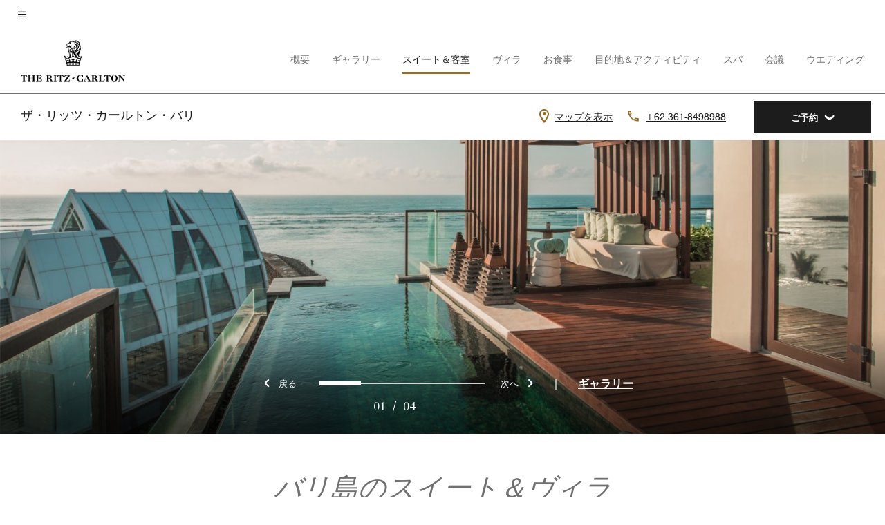

--- FILE ---
content_type: text/html; charset=utf-8
request_url: https://www.ritzcarlton.com/ja/hotels/dpssw-the-ritz-carlton-bali/rooms/
body_size: 39021
content:
<!DOCTYPE html><html lang="ja"><head>
    

    <meta charset="UTF-8">
    




    
<script>
// akam-sw.js install script version 1.3.6
"serviceWorker"in navigator&&"find"in[]&&function(){var e=new Promise(function(e){"complete"===document.readyState||!1?e():(window.addEventListener("load",function(){e()}),setTimeout(function(){"complete"!==document.readyState&&e()},1e4))}),n=window.akamServiceWorkerInvoked,r="1.3.6";if(n)aka3pmLog("akam-setup already invoked");else{window.akamServiceWorkerInvoked=!0,window.aka3pmLog=function(){window.akamServiceWorkerDebug&&console.log.apply(console,arguments)};function o(e){(window.BOOMR_mq=window.BOOMR_mq||[]).push(["addVar",{"sm.sw.s":e,"sm.sw.v":r}])}var i="/akam-sw.js",a=new Map;navigator.serviceWorker.addEventListener("message",function(e){var n,r,o=e.data;if(o.isAka3pm)if(o.command){var i=(n=o.command,(r=a.get(n))&&r.length>0?r.shift():null);i&&i(e.data.response)}else if(o.commandToClient)switch(o.commandToClient){case"enableDebug":window.akamServiceWorkerDebug||(window.akamServiceWorkerDebug=!0,aka3pmLog("Setup script debug enabled via service worker message"),v());break;case"boomerangMQ":o.payload&&(window.BOOMR_mq=window.BOOMR_mq||[]).push(o.payload)}aka3pmLog("akam-sw message: "+JSON.stringify(e.data))});var t=function(e){return new Promise(function(n){var r,o;r=e.command,o=n,a.has(r)||a.set(r,[]),a.get(r).push(o),navigator.serviceWorker.controller&&(e.isAka3pm=!0,navigator.serviceWorker.controller.postMessage(e))})},c=function(e){return t({command:"navTiming",navTiming:e})},s=null,m={},d=function(){var e=i;return s&&(e+="?othersw="+encodeURIComponent(s)),function(e,n){return new Promise(function(r,i){aka3pmLog("Registering service worker with URL: "+e),navigator.serviceWorker.register(e,n).then(function(e){aka3pmLog("ServiceWorker registration successful with scope: ",e.scope),r(e),o(1)}).catch(function(e){aka3pmLog("ServiceWorker registration failed: ",e),o(0),i(e)})})}(e,m)},g=navigator.serviceWorker.__proto__.register;if(navigator.serviceWorker.__proto__.register=function(n,r){return n.includes(i)?g.call(this,n,r):(aka3pmLog("Overriding registration of service worker for: "+n),s=new URL(n,window.location.href),m=r,navigator.serviceWorker.controller?new Promise(function(n,r){var o=navigator.serviceWorker.controller.scriptURL;if(o.includes(i)){var a=encodeURIComponent(s);o.includes(a)?(aka3pmLog("Cancelling registration as we already integrate other SW: "+s),navigator.serviceWorker.getRegistration().then(function(e){n(e)})):e.then(function(){aka3pmLog("Unregistering existing 3pm service worker"),navigator.serviceWorker.getRegistration().then(function(e){e.unregister().then(function(){return d()}).then(function(e){n(e)}).catch(function(e){r(e)})})})}else aka3pmLog("Cancelling registration as we already have akam-sw.js installed"),navigator.serviceWorker.getRegistration().then(function(e){n(e)})}):g.call(this,n,r))},navigator.serviceWorker.controller){var u=navigator.serviceWorker.controller.scriptURL;u.includes("/akam-sw.js")||u.includes("/akam-sw-preprod.js")||u.includes("/threepm-sw.js")||(aka3pmLog("Detected existing service worker. Removing and re-adding inside akam-sw.js"),s=new URL(u,window.location.href),e.then(function(){navigator.serviceWorker.getRegistration().then(function(e){m={scope:e.scope},e.unregister(),d()})}))}else e.then(function(){window.akamServiceWorkerPreprod&&(i="/akam-sw-preprod.js"),d()});if(window.performance){var w=window.performance.timing,l=w.responseEnd-w.responseStart;c(l)}e.then(function(){t({command:"pageLoad"})});var k=!1;function v(){window.akamServiceWorkerDebug&&!k&&(k=!0,aka3pmLog("Initializing debug functions at window scope"),window.aka3pmInjectSwPolicy=function(e){return t({command:"updatePolicy",policy:e})},window.aka3pmDisableInjectedPolicy=function(){return t({command:"disableInjectedPolicy"})},window.aka3pmDeleteInjectedPolicy=function(){return t({command:"deleteInjectedPolicy"})},window.aka3pmGetStateAsync=function(){return t({command:"getState"})},window.aka3pmDumpState=function(){aka3pmGetStateAsync().then(function(e){aka3pmLog(JSON.stringify(e,null,"\t"))})},window.aka3pmInjectTiming=function(e){return c(e)},window.aka3pmUpdatePolicyFromNetwork=function(){return t({command:"pullPolicyFromNetwork"})})}v()}}();</script>
<script>var Pipe=(function(n,e){function t(){for(var n,e=c.length-1;e>=0;e--)if((n=c[e]).hasAttribute("data-pipe"))return n.removeAttribute("data-pipe"),n}function o(){0!==l.length||!n.readyState||"complete"!==n.readyState&&"interactive"!==n.readyState||v.onDone()}function r(n){return null!=n&&"object"==typeof n&&"function"==typeof n.then}function i(n,e,t,i){v.onBeforeInit(t,i);var a=n(e),f=function(){l.pop(),v.onAfterInit(t,i),o(t)};r(a)?a.then(f).catch(f):f()}function a(n,t){!1 in e||p.push({name:n,duration:Number(t),entryType:"tailor",startTime:e.now()||Date.now()-e.timing.navigationStart})}function f(n){return function(e){v[n]=e}}var u={},d={},c=n.getElementsByTagName("script"),l=[],p=[],s=function(){},v={onStart:s,onBeforeInit:s,onAfterInit:s,onDone:s},z=[];return{placeholder:function(n){u[n]=t()},start:function(n,e,o){d[n]=t(),e&&(l.push(n),v.onStart(o,n),!function(n,t,c){if(z.indexOf(e)!==-1)return !1;z.push(e);window.addEventListener("DOMContentLoaded",function(){if(n.getElementById(c))return !1;var r=n.createElement(t);(r.id=c),(r.defer=!0),(r.src=e),n.body.appendChild(r);})}(document,"script","esm-"+n))},end:function(n,e,r){var a,f=u[n],c=d[n],p=t(),s=c;if(f){do{a=s,s=s.nextSibling,f.parentNode.insertBefore(a,f)}while(a!==p);f.parentNode.removeChild(f)}for(a=c.nextSibling;a&&1!==a.nodeType;)a=a.nextSibling;a===p&&(a=void 0),c.parentNode.removeChild(c),p.parentNode.removeChild(p),e&&function(b){b=b&&b.__esModule?b["default"]:b;if("function"!=typeof b)return l.pop(),v.onBeforeInit(r,n),v.onAfterInit(r,n),void o();i(b,a,r,n)}(e);},loadCSS:/* @preserve - loadCSS: load a CSS file asynchronously. [c]2016 @scottjehl, Filament Group, Inc. Licensed MIT */function(e){function t(e){if(n.body)return e();setTimeout(function(){t(e)})}function o(){i.addEventListener&&i.removeEventListener("load",o),i.media="all"}var r,i=n.createElement("link"),a=(n.body||n.getElementsByTagName("head")[0]).childNodes;r=a[a.length-1];var f=n.styleSheets;i.rel="stylesheet",i.href=e,i.media="only x",t(function(){r.parentNode.insertBefore(i,r.nextSibling)});var u=function(n){for(var e=i.href,t=f.length;t--;)if(f[t].href===e)return n();setTimeout(function(){u(n)})};return i.addEventListener&&i.addEventListener("load",o),i.onloadcssdefined=u,u(o),i},onStart:f("onStart"),onBeforeInit:f("onBeforeInit"),onAfterInit:f("onAfterInit"),onDone:function(n){var e=v.onDone;v.onDone=function(){e(),n()}},addPerfEntry:a,addTTFMPEntry:function(n){a("ttfmp",n)},getEntries:function(){return p}}})(window.document,window.performance);</script>
<script defer="defer" type="text/javascript" src="https://rum.hlx.page/.rum/@adobe/helix-rum-js@%5E2/dist/rum-standalone.js" data-routing="env=prod,tier=publish,ams=Marriott Intl. Administrative Services, Inc (Sites)"></script>
<link rel="preload" as="style" href="/etc.clientlibs/mcom-hws/clientlibs/clientlib-base.min.569a20d572bd560535b3c0a54ddfbdfc.css" type="text/css">



    
    
<link rel="preload" as="style" href="/etc.clientlibs/mcom-hws/clientlibs/clientlib-firstpaint.min.350d5793ddfe907ef377fac71c6f6d41.css" type="text/css">




    
<link rel="preload" as="style" href="/etc.clientlibs/mcom-hws/clientlibs/clientlib-site-trc-v2.min.f431e3c7fae1ed4b3930797f5879e94b.css" type="text/css">



    

    
        <link rel="preload" as="style" href="/etc.clientlibs/mcom-common/components/content/glide-js/v1/glide-js/clientlibs.e782746bfe9d9371679a65a63424c8d1.css" type="text/css">
    

    <link media="(max-width: 564px)" href="https://cache.marriott.com/is/image/marriotts7prod/rz-dpssw-50475781-ritz-13781:Square?wid=564&amp;fit=constrain" rel="preload" as="image">
	<link media="(min-width: 565px) and (max-width: 767px)" href="https://cache.marriott.com/is/image/marriotts7prod/rz-dpssw-50475781-ritz-13781:Square?wid=800&amp;fit=constrain" rel="preload" as="image">
	<link media="(min-width: 768px) and (max-width: 991px)" href="https://cache.marriott.com/is/image/marriotts7prod/rz-dpssw-50475781-ritz-13781:Wide-Hor?wid=992&amp;fit=constrain" rel="preload" as="image">
	<link media="(min-width: 992px) and (max-width: 1199.99px)" href="https://cache.marriott.com/is/image/marriotts7prod/rz-dpssw-50475781-ritz-13781:Pano-Hor?wid=1200&amp;fit=constrain" rel="preload" as="image">
	<link media="(min-width: 1200px) and (max-width: 1600px)" href="https://cache.marriott.com/is/image/marriotts7prod/rz-dpssw-50475781-ritz-13781:Pano-Hor?wid=1600&amp;fit=constrain" rel="preload" as="image">
	<link media="(min-width: 1601px) and (max-width: 1920px)" href="https://cache.marriott.com/is/image/marriotts7prod/rz-dpssw-50475781-ritz-13781:Pano-Hor?wid=1920&amp;fit=constrain" rel="preload" as="image">
	<link media="(min-width: 1921px)" href="https://cache.marriott.com/is/image/marriotts7prod/rz-dpssw-50475781-ritz-13781:Feature-Hor?wid=1920&amp;fit=constrain" rel="preload" as="image">
    <title>An Oasis of Exclusivity Overlooking the Ocean | The Ritz-Carlton, Bali</title>
    <link rel="icon" href="https://cache.marriott.com/content/dam/marriott-digital/rz/global-property-shared/en_us/logo/assets/rz-trc-icon-logo-41907.png" type="image/x-icon">
    
    	
    	<link rel="alternate" href="https://www.ritzcarlton.com/ar/hotels/dpssw-the-ritz-carlton-bali/rooms/" hreflang="ar">
    
    	
    	<link rel="alternate" href="https://www.ritzcarlton.com/de/hotels/dpssw-the-ritz-carlton-bali/rooms/" hreflang="de">
    
    	
    	<link rel="alternate" href="https://www.ritzcarlton.com/ru/hotels/dpssw-the-ritz-carlton-bali/rooms/" hreflang="ru">
    
    	
    	<link rel="alternate" href="https://www.ritzcarlton.com/ko/hotels/dpssw-the-ritz-carlton-bali/rooms/" hreflang="ko">
    
    	
    	<link rel="alternate" href="https://www.ritzcarlton.com/id/hotels/dpssw-the-ritz-carlton-bali/rooms/" hreflang="in">
    
    	
    	<link rel="alternate" href="https://www.ritzcarlton.com/ja/hotels/dpssw-the-ritz-carlton-bali/rooms/" hreflang="ja">
    
    	<link rel="alternate" hreflang="x-default" href="https://www.ritzcarlton.com/en/hotels/dpssw-the-ritz-carlton-bali/rooms/">
    	<link rel="alternate" href="https://www.ritzcarlton.com/en/hotels/dpssw-the-ritz-carlton-bali/rooms/" hreflang="en">
    
    	
    	<link rel="alternate" href="https://www.ritzcarlton.com/zh-cn/hotels/dpssw-the-ritz-carlton-bali/rooms/" hreflang="zh-cn">
    
    
    
    <meta name="description" content="With an exclusive offering of suites and villas, luxury infuses every detail of this beachfront resort in Nusa Dua.">
    
    <meta http-equiv="X-UA-Compatible" content="IE=edge">
    <meta name="apple-mobile-web-app-capable" content="yes">
    <meta name="mobile-web-app-capable" content="yes">
    <meta name="apple-mobile-web-app-status-bar-style" content="black">
    <meta name="template" content="marriott-hws-content-page">
    <meta name="viewport" content="width=device-width, initial-scale=1">
    <meta http-equiv="Content-Security-Policy" content="upgrade-insecure-requests">
    <link rel="canonical" href="https://www.ritzcarlton.com/ja/hotels/dpssw-the-ritz-carlton-bali/rooms/">
    

	 
    <meta property="og:image" content="https://cache.marriott.com/is/image/marriotts7prod/rz-dpssw-aerial-view-resort--43406:Wide-Hor?wid=1336&amp;fit=constrain">
    <meta property="og:title" content="An Oasis of Exclusivity Overlooking the Ocean | The Ritz-Carlton, Bali">
    <meta property="og:description" content="With an exclusive offering of suites and villas, luxury infuses every detail of this beachfront resort in Nusa Dua.">
    <meta property="og:url" content="https://www.ritzcarlton.com/ja/hotels/dpssw-the-ritz-carlton-bali/rooms/">
    <meta property="og:locale">
    <meta property="og:site_name" content="Marriott Bonvoy">
    <meta property="og:latitude" content="-8.8299010">
    <meta property="og:longitude" content="115.2141590">
    <meta property="og:type" content="website">

    <meta name="twitter:card" content="summary_large_image">
    <meta name="twitter:site" content="@MarriottIntl">
    <meta name="twitter:title" content="An Oasis of Exclusivity Overlooking the Ocean | The Ritz-Carlton, Bali">
    <meta name="twitter:description" content="With an exclusive offering of suites and villas, luxury infuses every detail of this beachfront resort in Nusa Dua.">
    <meta name="twitter:image:src" content="https://cache.marriott.com/is/image/marriotts7prod/rz-dpssw-aerial-view-resort--43406:Wide-Hor?wid=1336&amp;fit=constrain">

    
    

    



    
    
    
<link rel="stylesheet" href="/etc.clientlibs/mcom-hws/clientlibs/clientlib-base.min.569a20d572bd560535b3c0a54ddfbdfc.css" type="text/css">





    
        
    
<link rel="stylesheet" href="/etc.clientlibs/mcom-hws/clientlibs/clientlib-firstpaint.min.350d5793ddfe907ef377fac71c6f6d41.css" type="text/css">



    
    
        
    
<script type="text/javascript" src="/etc.clientlibs/mcom-hws/clientlibs/clientlib-firstpaint.min.3f51f96f26573d5297322047009cf17b.js" defer="" fetchpriority="high"></script>


    


    
    
<link rel="stylesheet" href="/etc.clientlibs/mi-aem-trc/clientlibs/clientlib-mi.min.d28661b0e1b5a9f029021263d71fd860.css" type="text/css">
<link rel="stylesheet" href="/etc.clientlibs/mcom-hws/clientlibs/clientlib-site-trc-v2.min.f431e3c7fae1ed4b3930797f5879e94b.css" type="text/css">




    


    
    
<link rel="stylesheet" href="/etc.clientlibs/mcom-hws/clientlibs/clientlib-bptv2.min.c78b5890f9caf3b0006cb10fa39704e5.css" type="text/css">

























<script>
    window.recentlyViewedProperty = {
        config: {
            maxCachedPropertiesLimit: "10",
            maxCachedPropertiesTab: "2",
            maxCachedPropertiesDesktop: "3",
            maxCachedPropertiesMobile: "2",
            maxCachedDaysLimit: "60"
        },
        recentlyViewedProperties: {
            name: "ザ・リッツ・カールトン・バリ",
            address: "インドネシア, Bali , Jalan Raya Nusa Dua Selatan Lot III, Sawangan, Nusa Dua",
            marshaCode: "dpssw",
            imageUrl: "https:\/\/cache.marriott.com\/is\/image\/marriotts7prod\/rz\u002Ddpssw\u002Daerial\u002Dview\u002Dresort\u002D\u002D43406:Feature\u002DHor?wid=100\x26fit=constrain",
            latitude: "\u002D8.8299010",
            longitude: "115.2141590",
            marshaBrandCode: "rz",
            postalAddress: "80361",
            state: "",
            country: "インドネシア"
        }
    };
    window.__TRANSLATED__BV_JS__ = {
        reviews: "レビュー",
        showMoreReviewsCTA: "レビューの表示数を増やす",
        guestReviewsCTA: "お客様の声",
        readWhatGuestsText: "ご滞在後にお客様が記入したオンライン満足度調査を読む",
        ratingsSummaryText: "評価概要",
        wasItHelpfulText: "役に立ちましたか？",
        ratingSummaryToolTipText: "評価はお客様のご滞在後の顧客満足度調査に基づいてまとめられています。",
        responseFromText: "Response From Hotel",
        staffText: "スタッフ"
    };
    window.__HWS_AEM__ = {
        dateFormat: "MMM Do (ddd)",
        flexibleDateFormat: "MMMM YYYY",
        localDateFormat: "MM\/DD\/YYYY",
        weekNameFormatForCalendar: "ddd"
    };
</script>
<!-- /*Hybrid JS libraries */-->

    

    
        
            <link rel="stylesheet" href="/etc.clientlibs/mcom-common/components/content/glide-js/v1/glide-js/clientlibs.e782746bfe9d9371679a65a63424c8d1.css">
        
        <script data-pipe>Pipe.start(0)</script><script>window.__INITIAL_STATE__ = {};</script><style data-styled="true" data-styled-version="5.3.11">@font-face{font-family:Swiss-721-Condense;font-style:normal;font-weight:700;font-display:swap;src:url(//cache.marriott.com/aka-fonts/MarriottDigital/swiss/Swiss721BT-BoldCondensed.woff2) format('woff2'),url(//cache.marriott.com/aka-fonts/MarriottDigital/swiss/Swiss721BT-BoldCondensed.woff) format('woff');font-display:fallback;}/*!sc*/
@font-face{font-family:Swiss-721-Condense;font-style:normal;font-weight:900;font-display:swap;src:url(//cache.marriott.com/aka-fonts/MarriottDigital/swiss/Swiss721BT-BlackCondensed.woff2) format('woff2'),url(//cache.marriott.com/aka-fonts/MarriottDigital/swiss/Swiss721BT-BlackCondensed.woff) format('woff');font-display:fallback;}/*!sc*/
@font-face{font-family:Swiss721-BT;font-style:normal;font-weight:500;font-display:swap;src:url(//cache.marriott.com/aka-fonts/MarriottDigital/swiss/Swiss721BT-Medium.woff2) format('woff2'),url(//cache.marriott.com/aka-fonts/MarriottDigital/swiss/Swiss721BT-Medium.woff) format('woff');font-display:fallback;}/*!sc*/
@font-face{font-family:Swiss721-BT;font-style:normal;font-weight:400;font-display:swap;src:url(//cache.marriott.com/aka-fonts/MarriottDigital/swiss/Swiss721BT-Regular.woff2) format('woff2'),url(//cache.marriott.com/aka-fonts/MarriottDigital/swiss/Swiss721BT-Regular.woff) format('woff');font-display:fallback;}/*!sc*/
@font-face{font-family:Swiss721-BT-Medium;font-style:normal;font-weight:500;font-display:swap;src:url(//cache.marriott.com/aka-fonts/MarriottDigital/swiss/Swiss721BT-Medium.woff2) format('woff2'),url(//cache.marriott.com/aka-fonts/MarriottDigital/swiss/Swiss721BT-Medium.woff) format('woff');font-display:fallback;}/*!sc*/
@font-face{font-family:Swiss721-BT-Regular;font-style:normal;font-weight:400;font-display:swap;src:url(//cache.marriott.com/aka-fonts/MarriottDigital/swiss/Swiss721BT-Regular.woff2) format('woff2'),url(//cache.marriott.com/aka-fonts/MarriottDigital/swiss/Swiss721BT-Regular.woff) format('woff');font-display:fallback;}/*!sc*/
@font-face{font-family:MarriottIconsNew;font-style:normal;font-weight:500;font-display:swap;src:url(//cache.marriott.com/aka-fonts/mi-icons/mi-icons.woff2) format('woff2'),url(//cache.marriott.com/aka-fonts/mi-icons/mi-icons.woff) format('woff');font-display:fallback;}/*!sc*/
@font-face{font-family:BrandLogoIcons;font-style:normal;font-weight:500;font-display:swap;src:url(//cache.marriott.com/aka-fonts/mi-brand-logo-icons/mi-brand-logo-icons.woff2) format('woff2'),url(//cache.marriott.com/aka-fonts/mi-brand-logo-icons/mi-brand-logo-icons.woff) format('woff');font-display:fallback;}/*!sc*/
*{box-sizing:border-box;}/*!sc*/
html,body{border:0;font-size:100%;margin:0;padding:0;vertical-align:baseline;-webkit-scroll-behavior:smooth;-moz-scroll-behavior:smooth;-ms-scroll-behavior:smooth;scroll-behavior:smooth;}/*!sc*/
[class*="mi-icon-"]:before{display:inline-block;font-family:MarriottIconsNew;position:relative;-webkit-font-smoothing:antialiased;-moz-osx-font-smoothing:grayscale;}/*!sc*/
.mi-icon-book:before{content:"\e957";}/*!sc*/
.mi-icon-dropdown-down:before{content:"\e932";}/*!sc*/
.mi-icon-dropdown-up:before{content:"\e93a";}/*!sc*/
.mi-icon-plus:before{content:"\e95e";}/*!sc*/
.mi-icon-minus:before{content:"\e951";}/*!sc*/
.mi-icon-check:before{content:"\e92c";}/*!sc*/
.mi-icon-back-arrow-cropped:before{content:"\e929";}/*!sc*/
.mi-icon-right-arrow:before{content:"\e922";}/*!sc*/
.mi-icon-arrow-left:before{content:"\e921";}/*!sc*/
.mi-icon-arrow-right-cropped:before{content:"\e924";}/*!sc*/
.mi-icon-hour-guarantee:before{content:"\e915";}/*!sc*/
.mi-icon-location:before{content:"\e900";}/*!sc*/
.mi-icon-clock:before{content:"\e901";}/*!sc*/
.mi-icon-nearby:before{content:"\e9a5";}/*!sc*/
.mi-icon-cancel:before{content:"\e92b";}/*!sc*/
.mi-icon-search:before{content:"\e961";}/*!sc*/
.mi-icon-close:before{content:"\e92d";}/*!sc*/
.mi-icon-filter:before{content:"\e941";}/*!sc*/
.mi-icon-phone:before{content:"\e95d";}/*!sc*/
.mi-icon-website:before{content:"\e968";}/*!sc*/
.mi-icon-city:before{content:"\e986";}/*!sc*/
.mi-icon-info:before{content:"\e94a";}/*!sc*/
.mi-icon-forward-arrow:before{content:"\e942";}/*!sc*/
.mi-icon-arrow-up:before{content:"\e925";}/*!sc*/
.mi-icon-arrow-down:before{content:"\e932";}/*!sc*/
.h-r-label-form-field{display:block;text-transform:uppercase;font-size:0.75rem;font-weight:500;-webkit-letter-spacing:0;-moz-letter-spacing:0;-ms-letter-spacing:0;letter-spacing:0;line-height:1rem;-webkit-letter-spacing:0.08125rem;-moz-letter-spacing:0.08125rem;-ms-letter-spacing:0.08125rem;letter-spacing:0.08125rem;color:#231c19;font-family:Swiss721-BT-Medium,Helvetica,Arial,sans-serif;}/*!sc*/
@media screen and (min-width:48rem){.h-r-label-form-field{color:#767676;}}/*!sc*/
.h-r-form-field-txt{color:#767676;font-family:Swiss721-BT-Regular,Helvetica,Arial,sans-serif;font-size:1.125rem;-webkit-letter-spacing:0;-moz-letter-spacing:0;-ms-letter-spacing:0;letter-spacing:0;line-height:1.25rem;font-family:Swiss721-BT-Medium,Helvetica,Arial,sans-serif;}/*!sc*/
@media screen and (min-width:48rem){.h-r-form-field-txt{font-family:Swiss721-BT-Regular,Helvetica,Arial,sans-serif;font-size:1.125rem;-webkit-letter-spacing:0;-moz-letter-spacing:0;-ms-letter-spacing:0;letter-spacing:0;line-height:1.5rem;color:#231c19;}}/*!sc*/
@media (min-width:62rem){.h-r-form-field-txt{font-family:Swiss721-BT-Regular,Helvetica,Arial,sans-serif;font-size:1.375rem;-webkit-letter-spacing:0;-moz-letter-spacing:0;-ms-letter-spacing:0;letter-spacing:0;line-height:1.625rem;}}/*!sc*/
.h-r-form-field-txt-small{font-family:Swiss721-BT-Regular,Helvetica,Arial,sans-serif;font-size:0.875rem;-webkit-letter-spacing:0;-moz-letter-spacing:0;-ms-letter-spacing:0;letter-spacing:0;line-height:1.5rem;}/*!sc*/
.h-r-body-txt-medium{font-family:Swiss721-BT-Regular,Helvetica,Arial,sans-serif;font-size:0.875rem;-webkit-letter-spacing:0;-moz-letter-spacing:0;-ms-letter-spacing:0;letter-spacing:0;line-height:1rem;}/*!sc*/
.sr-only{position:absolute;width:0.0625rem;height:0.0625rem;padding:0;margin:-0.0625rem;overflow:hidden;-webkit-clip:rect(0,0,0,0);clip:rect(0,0,0,0);border:0;}/*!sc*/
.h-r-cta-primary-black{font-family:Swiss721-BT,Helvetica,Arial,sans-serif;font-size:1.125rem;font-weight:500;-webkit-letter-spacing:0;-moz-letter-spacing:0;-ms-letter-spacing:0;letter-spacing:0;line-height:1.25rem;text-align:center;border-radius:1.625rem;box-shadow:0 0.25rem 1.25rem 0 rgba(0,0,0,0.07);-webkit-text-decoration:none;text-decoration:none;display:inline-block;box-shadow:none;color:#ffffff;background-color:#231c19;padding:1rem 1.25rem;border:none;}/*!sc*/
@media screen and (min-width:48rem){.h-r-cta-primary-black{font-family:Swiss721-BT-Medium,Helvetica,Arial,sans-serif;}}/*!sc*/
@media (min-width:62rem){.h-r-cta-primary-black{font-size:0.875rem;line-height:1rem;}}/*!sc*/
.h-r-cta-primary-black:hover{-webkit-text-decoration:none;text-decoration:none;}/*!sc*/
@media screen and (min-width:48rem){.h-r-cta-primary-black{border-radius:1.4375rem;}}/*!sc*/
@media screen and (min-width:48rem){.h-r-cta-primary-black{background:#000000;padding:0.875rem 0.75rem;font-size:1.125rem;line-height:1.125rem;}}/*!sc*/
.h-r-cta-primary-white{font-family:Swiss721-BT,Helvetica,Arial,sans-serif;font-size:1.125rem;font-weight:500;-webkit-letter-spacing:0;-moz-letter-spacing:0;-ms-letter-spacing:0;letter-spacing:0;line-height:1.25rem;text-align:center;border-radius:1.625rem;box-shadow:0 0.25rem 1.25rem 0 rgba(0,0,0,0.07);-webkit-text-decoration:none;text-decoration:none;display:inline-block;box-shadow:none;color:#000000;background:#ffffff;width:100%;padding:1rem 0.75rem 1rem;border:none;}/*!sc*/
@media screen and (min-width:48rem){.h-r-cta-primary-white{font-family:Swiss721-BT-Medium,Helvetica,Arial,sans-serif;}}/*!sc*/
@media (min-width:62rem){.h-r-cta-primary-white{font-size:0.875rem;line-height:1rem;}}/*!sc*/
.h-r-cta-primary-white:hover{-webkit-text-decoration:none;text-decoration:none;}/*!sc*/
@media screen and (min-width:48rem){.h-r-cta-primary-white{border-radius:1.4375rem;}}/*!sc*/
.h-r-cta-secondary-white{font-family:Swiss721-BT,Helvetica,Arial,sans-serif;font-size:1.125rem;font-weight:500;-webkit-letter-spacing:0;-moz-letter-spacing:0;-ms-letter-spacing:0;letter-spacing:0;line-height:1.25rem;text-align:center;border-radius:1.625rem;box-shadow:0 0.25rem 1.25rem 0 rgba(0,0,0,0.07);-webkit-text-decoration:none;text-decoration:none;display:inline-block;box-shadow:none;color:#000000;background:#fcfcfc;border:0.09375rem solid #000000;padding:0.6875rem 0.75rem 0.8125rem;width:auto;}/*!sc*/
@media screen and (min-width:48rem){.h-r-cta-secondary-white{font-family:Swiss721-BT-Medium,Helvetica,Arial,sans-serif;}}/*!sc*/
@media (min-width:62rem){.h-r-cta-secondary-white{font-size:0.875rem;line-height:1rem;}}/*!sc*/
.h-r-cta-secondary-white:hover{-webkit-text-decoration:none;text-decoration:none;}/*!sc*/
@media screen and (min-width:48rem){.h-r-cta-secondary-white{border-radius:1.4375rem;}}/*!sc*/
@media screen and (min-width:48rem){.h-r-cta-secondary-white{font-size:0.875rem;line-height:1rem;}}/*!sc*/
.link-white{color:#ffffff;font-size:0.8125rem;line-height:1rem;font-family:Swiss721-BT-Medium,Helvetica,Arial,sans-serif;background:none;border:none;}/*!sc*/
.link-white:hover{cursor:pointer;-webkit-text-decoration:underline;text-decoration:underline;}/*!sc*/
.h-r-center-item{display:-webkit-box;display:-webkit-flex;display:-ms-flexbox;display:flex;-webkit-box-pack:center;-webkit-justify-content:center;-ms-flex-pack:center;justify-content:center;-webkit-align-items:center;-webkit-box-align:center;-ms-flex-align:center;align-items:center;}/*!sc*/
.custom-scrollbar::-webkit-scrollbar{width:0.3125rem;}/*!sc*/
.custom-scrollbar::-webkit-scrollbar-track{background:#ffffff;border-radius:0.125rem;margin:0.75rem 0;}/*!sc*/
.custom-scrollbar::-webkit-scrollbar-thumb{background-color:#c0c0c0;border-radius:0.125rem;}/*!sc*/
.custom-scrollbar::-webkit-scrollbar-thumb:hover{background:#878787;}/*!sc*/
.MuiAutocomplete-clearIndicator{visibility:hidden;}/*!sc*/
.MuiAutocomplete-endAdornment{position:absolute;}/*!sc*/
@media screen and (min-width:48rem){.blue-outline button:focus,.blue-outline input:focus + span{outline:0.125rem solid #065AF6;outline-offset:0.625rem;}}/*!sc*/
data-styled.g1[id="sc-global-hgGgbt1"]{content:"sc-global-hgGgbt1,"}/*!sc*/
</style><script data-pipe>Pipe.end(0)</script>
        <script data-pipe>Pipe.start(1)</script><script id="miDataLayer" data-reactroot="">var dataLayer = {"env_is_prod":"true","env_platform":"AEM-prod","roomkey_api_key":"a9bc92520c8acea6eadbc930b2ce2874","roomkey_api_version":"1.5.1","env_site_id":"JP","memState":"unauthenticated","mr_prof_authentication_state":"unauthenticated","sessionId":"CE3EBCA1-F8B0-52E3-94EC-3D09E1C6F7CC","session_jsession_id":"CE3EBCA1-F8B0-52E3-94EC-3D09E1C6F7CC","page_url_path_branch":"/hotels/dpssw-the-ritz-carlton-bali/rooms/","cookie_mi_site":"*.ritzcarlton.com","env_date_time":"01/25/26 13:28:05","env_site_name":"*.ritzcarlton.com","page_domain_name":"*.ritzcarlton.com","device_language_preferred":"ja_JP","cookie_mi_visitor":"CE3EBCA1-F8B0-52E3-94EC-3D09E1C6F7CC","env_img_path":"https://cache.marriott.com","mr_isLinkedUser":"false","page_requested_uri":"/hotels/dpssw-the-ritz-carlton-bali/rooms/","ensighten_settings":"ON;SYNCH","prof_address_state":"unauthenticated","brwsrLang":"ja_JP","env_jacket":"MR","browser_akamai_loc_lat":"39.9614","browser_akamai_loc_long":"-82.9988","browser_akamai_loc_country":"US","rk_enabled":"true","rk_roomKeyBaseURL":"//www.roomkey.com/referrals","rk_errorMessage":"id='error-messages'","rk_isProfileAuthenticated":"false","rk_currency":"AR: ARS,AM: AMD,AW: AWG,AU: AUD,AT: EUR,BE: EUR,BR: BRL,CA: CAD,KY: KYD,CL: CLP,CN: CNY,CR: CRC,CZ: CZK,DK: DKK,DO: DOP,EC: ,EG: EGP,SV: SVC,FR: EUR,GE: GEL,DE: EUR,GR: EUR,GU: ,HU: HUF,IN: INR,ID: IDR,IE: EUR,IL: ILS,IT: EUR,JP: JPY,JO: JOD,KW: KWD,MY: MYR,MX: MXN,NL: EUR,PK: PKR,PA: PAB,PH: PHP,PT: EUR,PE: PEN,PL: PLN,PR: ,QA: QAR,RO: RON,RU: RUB,KN: ,SA: SAR,SG: SGD,KR: KRW,ES: EUR,CH: CHF,TH: THB,TT: TTD,TR: TRY,US: USD,AE: AED,GB: GBP,VE: ,VN: VND,VI: ,CW: ,HN: HNL,BH: BHD,KZ: KZT,SE: SEK,SR: SRD,CO: COP,OM: OMR,JM: JMD,BS: BSD,DZ: DZD,LY: LYD,BB: BBD,AZ: AZN,VG:","rk_cList":"enable.rewards.members: false| enable.successfully.booked: false| enable.redemption.points: false| enable.remember.me: true| enable.mobile: false| enable.session.timeout: false| enable.special.rates.aaa: true| enable.special.rates.senior: true| enable.special.rates.gov: false| enable.users.sgo: false| number.of.pages: -1| enable.presented.hd.solution: true| enable.to.industry_solutions.users: false| enable.to.brand: true| percentage.users.to.show: 100| percentage.users.to.show.incremental: 1| enable.associate.users: false| exclude.special.rates.corpcode: MW1, IBM, EMP, ACC, H77, GEE, TVL, GDY, PEP, ORA, HPQ, DTC, ATT, MEB, TOY, PCW, SAP, T77, SIE, BOE, M11, BOA, WEL, A4Y, MCO, MOD, VZN, EMC, ZG4, G2D, JOH, UAL, UTC, DEL, LAC, LK6, GMC, RAY, MM4, MMB, MMF, MMP| enable.special.rates.corpcode: | user.prevent.roomkey.pop: 0| enable.rewards.basic: true| enable.rewards.silver: true|     enable.rewards.gold: false| enable.rewards.platinum: false| enable.users.corpcode: false| enable.users.groupcode: false| browser.useragent: GomezAgent, iPhone, iPad, Silk, BlackBerry, Trident / 4.0| enable.concur.users: false| enable.hd.solution: true| enable.domains.US: true| enable.domains.GB: true| enable.domains.DE: false| enable.domains.FR: false| enable.domains.AU: true| enable.domains.CN: false| enable.domains.JP: false| enable.domains.ES: true| enable.domains.BR: false| enable.domains.KR: false","mvp_prequal_endpoint":"/aries-common/v1/sendPrequalFOCConfirmation","page_data_layer_ready":"false","request_id":"hotels/dpssw-the-ritz-carlton-bali/rooms/~X~46cb6396a7e9030a724d2bc4df8e97f5, /hotels/dpssw-the-ritz-carlton-bali/rooms/~X~46cb6396a7e9030a724d2bc4df8e97f5"}; var mvpOffers = {};</script><script data-pipe>Pipe.end(1)</script>
    



    
<script type="text/javascript" src="/etc.clientlibs/mcom-hws/clientlibs/clientlib-hws-jquery.min.2f2d95e744ccc86178213cdf8a44f478.js" async=""></script>

     

	<script type="text/javascript">
    if (window.document.documentMode) {
  // Object.assign() - Polyfill For IE 

  if (typeof Object.assign != 'function') {
 
  Object.defineProperty(Object, "assign", {
    value: function assign(target, varArgs) { 
      'use strict';
      if (target == null) { 
        throw new TypeError('Cannot convert undefined or null to object');
      }
      var to = Object(target);
      for (var index = 1; index < arguments.length; index++) {
        var nextSource = arguments[index];
        if (nextSource != null) { 
          for (var nextKey in nextSource) {
            if (Object.prototype.hasOwnProperty.call(nextSource, nextKey)) {
              to[nextKey] = nextSource[nextKey];
            }
          }
        }
      }
      return to;
    },
    writable: true,
    configurable: true
  });
}
}
    	 var dataLayer = Object.assign({}, dataLayer, {
          "env_gdpr": "true",
          "env_ccpa": "true",
          "env_marketing": "true",
          "mrshaCode": "dpssw",
          "prop_marsha_code": "DPSSW",
          "site_id": "JP",
          "env_site_id": "JP",          
          "brwsrLang": "ja-jp",
          "device_language_preferred": "ja-jp",
          "brndCode":"RZ",
          "hotelLoc":"Bali ,インドネシア",
          "prop_address_city":"Bali ",
          "prop_address_state_name":"",
          "prop_address_state_abbr":"",
          "prop_address_city_state_country":"Bali ||ID",
          "prop_address_country_abbr":"ID",
          "prop_address_lat_long":"-8.8299010,115.2141590",
          "prop_brand_code":"RZ",
          "prop_brand_name":"The Ritz-Carlton",
          "prop_is_ers":"false",
          "page_data_layer_ready":"true",
          "prop_name":"ザ・リッツ・カールトン・バリ",
          "env_is_prod":"true",
          "prop_hws_tier":"Narrative",
		  "prop_brand_tier":"Luxury",
          "env_date_time":"2026-01-25 04:13",
          "env_site_name": "https://www.ritzcarlton.com/",
          "env_platform":"AEM-prod",
          "prop_hws_page":"rooms",
          "prop_currency_type":"IDR"
        });
    </script>
    
	    <script>
			(function(dataLayer){function getAkamaiBrowserLocation(){var req=new XMLHttpRequest();req.open('GET',document.location,!1),req.send(null);var headers=req.getResponseHeader('browser-akamai-loc-country');;window.__HWS_HEADER__ = {}; window.__HWS_HEADER__["x-request-id"]=req.getResponseHeader("x-request-id");return headers!=null&&headers!==void 0?headers.toUpperCase():void 0;}dataLayer.browser_akamai_loc_country= window.dataLayer.browser_akamai_loc_country?window.dataLayer.browser_akamai_loc_country:(window._satellite && window._satellite.getVar('browser_akamai_loc_country')) ? (window._satellite && window._satellite.getVar('browser_akamai_loc_country')):getAkamaiBrowserLocation();}(window.dataLayer||{}));
	    if(!window.dataLayer.browser_akamai_loc_country && window._satellite && window._satellite.getVar('browser_akamai_loc_country')){window.dataLayer.browser_akamai_loc_country = window._satellite && window._satellite.getVar('browser_akamai_loc_country')}
      </script>
    

		<script>
  			(function(g,b,d,f){(function(a,c,d){if(a){var e=b.createElement("style");e.id=c;e.innerHTML=d;a.appendChild(e)}})(b.getElementsByTagName("head")[0],"at-body-style",d);setTimeout(function(){var a=b.getElementsByTagName("head")[0];if(a){var c=b.getElementById("at-body-style");c&&a.removeChild(c)}},f)})(window,document,".header {opacity: 0 !important}",3E3);
		</script>



    
	    
	    
	   		<script src="//assets.adobedtm.com/launch-EN3963523be4674e5591a9c4d516697352.min.js" async=""></script>
	    
		
	    
    







<!--  Added for showing reviews/ratings on Photos page -->





    
    
    

    

    
    



    
    



    


    

<link rel="stylesheet" href="https://www.marriott.com/mi-assets/mi-global/brand-framework/brand-config.RZP.css" type="text/css">
    

<script>(window.BOOMR_mq=window.BOOMR_mq||[]).push(["addVar",{"rua.upush":"false","rua.cpush":"true","rua.upre":"false","rua.cpre":"true","rua.uprl":"false","rua.cprl":"false","rua.cprf":"false","rua.trans":"SJ-ba803883-abc4-4d6e-a812-ef49664851e1","rua.cook":"false","rua.ims":"false","rua.ufprl":"false","rua.cfprl":"true","rua.isuxp":"false","rua.texp":"norulematch","rua.ceh":"false","rua.ueh":"false","rua.ieh.st":"0"}]);</script>
                              <script>!function(e){var n="https://s.go-mpulse.net/boomerang/";if("False"=="True")e.BOOMR_config=e.BOOMR_config||{},e.BOOMR_config.PageParams=e.BOOMR_config.PageParams||{},e.BOOMR_config.PageParams.pci=!0,n="https://s2.go-mpulse.net/boomerang/";if(window.BOOMR_API_key="PX364-MRMS3-WGVQP-J6U6B-ZWUBY",function(){function e(){if(!o){var e=document.createElement("script");e.id="boomr-scr-as",e.src=window.BOOMR.url,e.async=!0,i.parentNode.appendChild(e),o=!0}}function t(e){o=!0;var n,t,a,r,d=document,O=window;if(window.BOOMR.snippetMethod=e?"if":"i",t=function(e,n){var t=d.createElement("script");t.id=n||"boomr-if-as",t.src=window.BOOMR.url,BOOMR_lstart=(new Date).getTime(),e=e||d.body,e.appendChild(t)},!window.addEventListener&&window.attachEvent&&navigator.userAgent.match(/MSIE [67]\./))return window.BOOMR.snippetMethod="s",void t(i.parentNode,"boomr-async");a=document.createElement("IFRAME"),a.src="about:blank",a.title="",a.role="presentation",a.loading="eager",r=(a.frameElement||a).style,r.width=0,r.height=0,r.border=0,r.display="none",i.parentNode.appendChild(a);try{O=a.contentWindow,d=O.document.open()}catch(_){n=document.domain,a.src="javascript:var d=document.open();d.domain='"+n+"';void(0);",O=a.contentWindow,d=O.document.open()}if(n)d._boomrl=function(){this.domain=n,t()},d.write("<bo"+"dy onload='document._boomrl();'>");else if(O._boomrl=function(){t()},O.addEventListener)O.addEventListener("load",O._boomrl,!1);else if(O.attachEvent)O.attachEvent("onload",O._boomrl);d.close()}function a(e){window.BOOMR_onload=e&&e.timeStamp||(new Date).getTime()}if(!window.BOOMR||!window.BOOMR.version&&!window.BOOMR.snippetExecuted){window.BOOMR=window.BOOMR||{},window.BOOMR.snippetStart=(new Date).getTime(),window.BOOMR.snippetExecuted=!0,window.BOOMR.snippetVersion=12,window.BOOMR.url=n+"PX364-MRMS3-WGVQP-J6U6B-ZWUBY";var i=document.currentScript||document.getElementsByTagName("script")[0],o=!1,r=document.createElement("link");if(r.relList&&"function"==typeof r.relList.supports&&r.relList.supports("preload")&&"as"in r)window.BOOMR.snippetMethod="p",r.href=window.BOOMR.url,r.rel="preload",r.as="script",r.addEventListener("load",e),r.addEventListener("error",function(){t(!0)}),setTimeout(function(){if(!o)t(!0)},3e3),BOOMR_lstart=(new Date).getTime(),i.parentNode.appendChild(r);else t(!1);if(window.addEventListener)window.addEventListener("load",a,!1);else if(window.attachEvent)window.attachEvent("onload",a)}}(),"".length>0)if(e&&"performance"in e&&e.performance&&"function"==typeof e.performance.setResourceTimingBufferSize)e.performance.setResourceTimingBufferSize();!function(){if(BOOMR=e.BOOMR||{},BOOMR.plugins=BOOMR.plugins||{},!BOOMR.plugins.AK){var n="true"=="true"?1:0,t="",a="clnrqyixgyuhg2lwdjsq-f-3e95839e0-clientnsv4-s.akamaihd.net",i="false"=="true"?2:1,o={"ak.v":"39","ak.cp":"218538","ak.ai":parseInt("285261",10),"ak.ol":"0","ak.cr":8,"ak.ipv":4,"ak.proto":"h2","ak.rid":"25d96ca9","ak.r":47369,"ak.a2":n,"ak.m":"b","ak.n":"essl","ak.bpcip":"18.219.24.0","ak.cport":48802,"ak.gh":"23.208.24.101","ak.quicv":"","ak.tlsv":"tls1.3","ak.0rtt":"","ak.0rtt.ed":"","ak.csrc":"-","ak.acc":"","ak.t":"1769347685","ak.ak":"hOBiQwZUYzCg5VSAfCLimQ==Q+83QIzuLfepQd+4vxpH37wxhpOkKIUp25FRYjYEZ6ExL6SVmZWQp0Xslp63OIYzoQIeZjHZ8/Xaaj7EawK5dnrwxThQcQZIW1y3xOjP99s5sXAzLqs7A/tMHzVEJ+flVqNPD8bZ6jr7kaUSHk8nNuMEbF1J+iqTMP6JHEI0bJTeg0TJ1tJNYiSPFHnGLkpVLfAbIKEFqK3jc4DPmwWOq9isT7lvBBoZ2IoU1u8kST6ACP1ISD0lDSRtoGQhLWbsDZNDAPoEqWKABkgwiPXBupOVeSdtu+HIht1vwA7JAtdYV+M6wrMNsPqwZ6Z/2GDHdJ4EhdC0QMQLCbrcjIDMTTmXJN13WtOpqy5Uw6x+1fnO2DK5pxtVDzxRlrKPrzxOMuEyT9zoKHsGANfFMoeUaoQ1PdN0gftX17AHxjAMnW4=","ak.pv":"278","ak.dpoabenc":"","ak.tf":i};if(""!==t)o["ak.ruds"]=t;var r={i:!1,av:function(n){var t="http.initiator";if(n&&(!n[t]||"spa_hard"===n[t]))o["ak.feo"]=void 0!==e.aFeoApplied?1:0,BOOMR.addVar(o)},rv:function(){var e=["ak.bpcip","ak.cport","ak.cr","ak.csrc","ak.gh","ak.ipv","ak.m","ak.n","ak.ol","ak.proto","ak.quicv","ak.tlsv","ak.0rtt","ak.0rtt.ed","ak.r","ak.acc","ak.t","ak.tf"];BOOMR.removeVar(e)}};BOOMR.plugins.AK={akVars:o,akDNSPreFetchDomain:a,init:function(){if(!r.i){var e=BOOMR.subscribe;e("before_beacon",r.av,null,null),e("onbeacon",r.rv,null,null),r.i=!0}return this},is_complete:function(){return!0}}}}()}(window);</script></head>
    <body data-comp-prefix="app-js__" class=" content-page narrative-page generic-page page basicpage  marriott-aem NarrativeTemplate trc-page  show-header-skeleton  brandCode_RZ LuxuryBrandGlobal  no-badge" id="content-page-297e8cfa0a" style="width: 100%;">
    
    <svg role="img" alt="icon" width="0" class="svg-icon" height="0" style="position:absolute">
        <defs>
            
            
            
                




                



                </defs></svg><div class="page-wrap">
                    



<div class="data-page page basicpage">




    
    
    <div class="global-nav">
<div class=" global-nav app-js__global-nav marriott-aem global-nav__background" data-api-endpoint="/hybrid-presentation/api/v1/getUserDetails">
    <div class="global-nav-top">
        <div class="global-nav-top__container">
            <div class="global-nav-color-scheme-container color-scheme1">
                
                <div class="global-nav-top__container__bg  max-width-1920 w-100 m-auto d-flex flex-wrap flex-row justify-content-between align-items-center px-3 px-xl-4 py-2">
                    <div class="custom_click_track global-nav-top-left" data-custom_click_track_value="HWS Global Bonvoy Nav|Hamburger Button|internal">
                        <a href="#main" class="hide-from__screen skipToMain">Skip to
                            main content</a>
                        <button class="global-nav-global-menu-link p-0" aria-expanded="false">
                            <span class="icon-menu"></span>
                            <span class="sr-only">メニューのテキスト</span>
                        </button>
                    </div>
                    <div class="global-nav-top-right d-flex justify-content-between align-items-center">
                        
                    </div>
                </div>
            </div>
            

    
    <div class="global-nav-menu-container trc-menu color-scheme1">
        <div class="global-nav-main-menu pb-xl-4 d-xl-flex flex-xl-column flex-xl-grow-1">
            <div class="global-nav-main-menu__closeSection d-flex justify-content-between align-items-center pl-3 pl-xl-4 pr-3 pr-xl-4 py-3">
                <button type="button" class="m-icon-button-primary lh-1">
                    <span class="global-nav-main-menu__closeBtn icon-clear" aria-label="menu close button"></span>
                    <span class="sr-only">メニュークローズのテキスト</span>
                </button>
                <a href="https://www.marriott.com/default.mi" class="p-0 m-0 global-nav-main-menu__bonvoy-logo">
                    <div class="t-program-logo-xs" aria-label="Marriott Bonvoy">
                        <span class="sr-only">マリオットのロゴ</span>
                    </div><!-- confirm class  -->
                </a>
            </div>
            <div class="mobileHeaderContent d-xl-none">
                <div class="subNavLinks d-flex d-xl-none px-4 pb-3 pt-3"></div>
            </div>
            <div class="global-nav-alternate-background d-flex d-xl-none align-items-center justify-content-center py-4 mb-0 mb-xl-3 ">
                <!-- color scheme syntax? -->
                <a href="https://www.marriott.com/default.mi" class="p-0 m-0 global-nav-main-menu__bonvoy-logo">
                    <span class="t-program-logo-color-s" aria-label="Marriott Bonvoy"></span> <!-- confirm class -->
                    <span class="sr-only">マリオットのロゴ</span>
                </a>
            </div>
            <div class="global-nav-main-menu__content pl-4 pr-3 pr-xl-4 color-scheme1">
                <div class="ruler-1x t-horizontal-vertical-rule"></div>
                <ul class="pt-4 pb-2">
                    <li class="pb-4 t-font-m">
                        <a href="https://www.marriott.co.jp/search/default.mi" class="global-nav-menu-link d-flex justify-content-between text-left">
                            <span>検索＆予約</span>
                            <span class="icon-arrow-right icon-m d-xl-none"></span>
                        </a>
                    </li>
                
                    <li class="pb-4 t-font-m">
                        <a href="https://www.marriott.co.jp/offers.mi" class="global-nav-menu-link d-flex justify-content-between text-left">
                            <span>スペシャルオファー＆パッケージ</span>
                            <span class="icon-arrow-right icon-m d-xl-none"></span>
                        </a>
                    </li>
                
                    <li class="pb-4 t-font-m">
                        <a href="https://www.ritzcarlton.com/en/hotels-and-resorts/meetings-and-celebrations/" class="global-nav-menu-link d-flex justify-content-between text-left">
                            <span>会議＆イベント</span>
                            <span class="icon-arrow-right icon-m d-xl-none"></span>
                        </a>
                    </li>
                
                    <li class="pb-4 t-font-m">
                        <a href="https://www.ritzcarlton.com/en/about-the-ritz-carlton/" class="global-nav-menu-link d-flex justify-content-between text-left">
                            <span>ブランド紹介</span>
                            <span class="icon-arrow-right icon-m d-xl-none"></span>
                        </a>
                    </li>
                
                    <li class="pb-4 t-font-m">
                        <a href="https://www.ritzcarlton.com/en/about-the-ritz-carlton/" class="global-nav-menu-link d-flex justify-content-between text-left">
                            <span>Marriott Bonvoyについて</span>
                            <span class="icon-arrow-right icon-m d-xl-none"></span>
                        </a>
                    </li>
                
                    <li class="pb-4 t-font-m">
                        <a href="https://www.marriott.co.jp/credit-cards.mi" class="global-nav-menu-link d-flex justify-content-between text-left">
                            <span>クレジットカード</span>
                            <span class="icon-arrow-right icon-m d-xl-none"></span>
                        </a>
                    </li>
                
                    <li class="pb-4 t-font-m">
                        <a href="https://careers.marriott.com/ja-JP/%e3%82%b6%e3%83%bb%e3%83%aa%e3%83%83%e3%83%84%e3%83%bb%e3%82%ab%e3%83%bc%e3%83%ab%e3%83%88%e3%83%b3/" class="global-nav-menu-link d-flex justify-content-between text-left">
                            <span>マリオット採用情報</span>
                            <span class="icon-arrow-right icon-m d-xl-none"></span>
                        </a>
                    </li>
                </ul>
                <div class="ruler-1x t-horizontal-vertical-rule"></div>
                <div class="global-nav-main-menu__content-language-container d-flex flex-row py-4 t-font-s">
                    <button class="languageSelector d-flex align-items-center mr-4 mr-xl-3 p-0">
                        <span class="icon-globe mr-2 sr-only"> 言語の選択</span>
                        
                            
                            <span class="d-block h-100">日本語</span>
                        
                            
                            
                        
                            
                            
                        
                            
                            
                        
                            
                            
                        
                            
                            
                        
                            
                            
                        
                            
                            
                        
                    </button>
                    <a class="help d-flex align-items-center p-0" href="https://www.marriott.co.jp/help.mi">
                        <span class="icon-help mr-2"></span>
                        <span class="d-block h-100 help-text">ヘルプ</span>
                    </a>
                </div>
            </div>
            <div class="global-nav-main-menu__safetyDetails flex-xl-grow-1 pl-4 pr-3 pr-xl-4 pt-2 pb-3 pb-xl-0 ">
                <p class="t-font-m m-0 py-4 global-nav-main-menu__safetyText"></p>
                
            </div>
        </div>
    </div>


        </div>
        
        <div class="global-nav-menu-container-placeholder d-xl-none"></div>
    </div>
    
<div class="global-nav__language-container-modal d-none align-items-center w-100">
        <div class="container px-0 px-xl-5">
            <div class="modalContainer d-flex d-xl-block flex-column ">
                <div class="modalContainer__label d-flex justify-content-between w-100 px-3 px-xl-4 py-3">
                    <span class="t-label-s d-flex align-items-center pl-2 pl-xl-0">言語を選択</span>
                    <span class="modalClose icon-clear" aria-label="language modal close button"></span>
                </div>
                <div class="modalContainer__languagesList d-flex flex-column flex-xl-row px-2 pt-xl-4">
                        <div class="flex-fill pl-4 col pr-0 pt-4 pt-xl-0">
                            <p class="t-subtitle-l m-0 pb-3 pb-xl-4"></p>
                            <div class="pl-3">
                                <a href="https://www.ritzcarlton.com/ja/hotels/dpssw-the-ritz-carlton-bali/rooms/" data-localecode="ja" class="t-brand-font-alt-m d-block pb-3 active">日本語</a>
                            
                                <a href="https://www.ritzcarlton.com/id/hotels/dpssw-the-ritz-carlton-bali/rooms/" data-localecode="id" class="t-brand-font-alt-m d-block pb-3 ">Bahasa Indonesia</a>
                            
                                <a href="https://www.ritzcarlton.com/de/hotels/dpssw-the-ritz-carlton-bali/rooms/" data-localecode="de" class="t-brand-font-alt-m d-block pb-3 ">Deutsch</a>
                            
                                <a href="https://www.ritzcarlton.com/en/hotels/dpssw-the-ritz-carlton-bali/rooms/" data-localecode="en" class="t-brand-font-alt-m d-block pb-3 ">English(US)</a>
                            
                                <a href="https://www.ritzcarlton.com/ru/hotels/dpssw-the-ritz-carlton-bali/rooms/" data-localecode="ru" class="t-brand-font-alt-m d-block pb-3 ">Русский</a>
                            
                                <a href="https://www.ritzcarlton.com/ar/hotels/dpssw-the-ritz-carlton-bali/rooms/" data-localecode="ar" class="t-brand-font-alt-m d-block pb-3 ">اللغة العربية</a>
                            
                                <a href="https://www.ritzcarlton.com/zh-cn/hotels/dpssw-the-ritz-carlton-bali/rooms/" data-localecode="zh_cn" class="t-brand-font-alt-m d-block pb-3 ">简体中文</a>
                            
                                <a href="https://www.ritzcarlton.com/ko/hotels/dpssw-the-ritz-carlton-bali/rooms/" data-localecode="ko" class="t-brand-font-alt-m d-block pb-3 ">한국어</a>
                            </div>
                        </div>
                </div>
                <div class="modalContainer__closeBtn mt-auto mt-xl-0 d-flex justify-content-center justify-content-xl-end px-4 py-3 py-xl-4">
                    <button class="modalClose m-button-m m-button-secondary p-0 px-xl-4">
                        <span class="px-xl-2">閉じる</span>
                    </button>
                </div>
            </div>
        </div>
    </div>
    
    


</div>
<div class="mdc-dialog " id="m-header-signin-dialog-header">
    <div class="mdc-dialog__container">
        <div class="mdc-dialog__surface" role="dialog" aria-modal="true">
            <button class="m-dialog-close-btn icon-clear">
                <span class="sr-only">Close Dialog</span>
            </button>
            <div id="container-801da3de78" class="cmp-container">
                <div class="aem-Grid aem-Grid--12 aem-Grid--default--12 ">
                    <div class="signin aem-GridColumn aem-GridColumn--default--12">
                        <div class="modal-content mfp-content header-overlay standard standard">
                            <div class="header-overlay__msg"></div>
                        </div>
                    </div>
                </div>
            </div>
        </div>
        <div class="mdc-dialog__scrim"></div>
    </div>
</div>
</div>


</div>




	
		<div class="data-page page basicpage">




    
    
    <div class="header">
    
    
    
    
    
    
    
    
    
        
            
    
    
    
    
    <div class="marriott-header trc-header app-js__marriott-header w-100 color-scheme1" data-colorscheme="color-scheme1">
        <div class="marriott-header-top d-flex flex-wrap ">
            <div class="marriott-header-menu-container">
                <div class="marriott-header-bottom pt-xl-1">
                    <div class="max-width-1920 w-100 m-auto d-flex flex-wrap justify-content-between pt-xl-2 pb-xl-1">
                        <div class="marriott-header-bottom-left d-flex flex-nowrap col-3">
                            <div class="marriott-header-logo">
                                <a href="https://www.ritzcarlton.com/ja/hotels/dpssw-the-ritz-carlton-bali/overview/" class="custom_click_track marriott-header-logo-link d-flex align-items-center" data-custom_click_track_value="HWS Hotel Navigation | Hotel Navigation - Hotel Logo | internal">
                                    
                                        <img src="https://cache.marriott.com/content/dam/marriott-digital/rz/global-property-shared/en_us/logo/assets/rz_logo_L_W.png" class="marriott-header-primary-logo d-none" alt="ザ・リッツ・カールトンのデモの説明">
                                        <img src="https://cache.marriott.com/content/dam/marriott-digital/rz/global-property-shared/en_us/logo/assets/rz_logo_L.png" class="marriott-header-secondary-logo " alt="The Ritz-Carlton Hotels">
                                    
                                    
                                </a>
                            </div>
                            <div class="d-xl-none marriott-header-mobile-title-wrapper">
                                <h2 class="marriott-header-mobile-title t-brand-font-m">ザ・リッツ・カールトン・バリ</h2>
                            </div>
                        </div>
                        
                        
                        
                        <div class="marriott-header-bottom-right flex-wrap col-9">
    <ul class="d-flex" id="navigation-list-b7c80462ba">
        
        <li class="t-font-m">
            <a href="https://www.ritzcarlton.com/ja/hotels/dpssw-the-ritz-carlton-bali/overview/" class=" m-header-primary-link   custom_click_track" data-custom_click_track_value="HWS Hotel Navigation|Overview|internal">概要 </a>
        </li>
    
        
        <li class="t-font-m">
            <a href="https://www.ritzcarlton.com/ja/hotels/dpssw-the-ritz-carlton-bali/photos/" class=" m-header-primary-link   custom_click_track" data-custom_click_track_value="HWS Hotel Navigation|Photos|internal">ギャラリー </a>
        </li>
    
        
        <li class="t-font-m">
            <a href="https://www.ritzcarlton.com/ja/hotels/dpssw-the-ritz-carlton-bali/rooms/" class=" m-header-primary-link  active custom_click_track" data-custom_click_track_value="HWS Hotel Navigation|Rooms|internal">スイート＆客室 </a>
        </li>
    
        
        <li class="t-font-m">
            <a href="https://www.ritzcarlton.com/ja/hotels/dpssw-the-ritz-carlton-bali/rooms/villas/" class=" m-header-primary-link   custom_click_track" data-custom_click_track_value="HWS Hotel Navigation|Villas|internal">ヴィラ </a>
        </li>
    
        
        <li class="t-font-m">
            <a href="https://www.ritzcarlton.com/ja/hotels/dpssw-the-ritz-carlton-bali/dining/" class=" m-header-primary-link   custom_click_track" data-custom_click_track_value="HWS Hotel Navigation|Dining|internal">お食事 </a>
        </li>
    
        
        <li class="t-font-m">
            <a href="https://www.ritzcarlton.com/ja/hotels/dpssw-the-ritz-carlton-bali/experiences/" class=" m-header-primary-link   custom_click_track" data-custom_click_track_value="HWS Hotel Navigation|Experiences|internal">目的地＆アクティビティ </a>
        </li>
    
        
        <li class="t-font-m">
            <a href="https://www.ritzcarlton.com/ja/hotels/dpssw-the-ritz-carlton-bali/spa/" class=" m-header-primary-link   custom_click_track" data-custom_click_track_value="HWS Hotel Navigation|Spa|internal">スパ </a>
        </li>
    
        
        <li class="t-font-m">
            <a href="https://www.ritzcarlton.com/ja/hotels/dpssw-the-ritz-carlton-bali/events/" class=" m-header-primary-link   custom_click_track" data-custom_click_track_value="HWS Hotel Navigation|Events|internal">会議 </a>
        </li>
    
        
        <li class="t-font-m">
            <a href="https://www.ritzcarlton.com/ja/hotels/dpssw-the-ritz-carlton-bali/weddings/" class=" m-header-primary-link   custom_click_track" data-custom_click_track_value="HWS Hotel Navigation|Weddings|internal">ウエディング </a>
        </li>
    </ul>
</div>

    


                    </div>
                </div>
                <div class="marriott-header-subnav sticky-nav-header color-scheme1" data-mobile-reserve-bar-color-scheme="color-scheme1" data-desktop-reserve-bar-color-scheme="color-scheme1">
                    <div class="max-width-1920 w-100 m-auto d-xl-flex justify-content-xl-between">
                        <div class="marriott-header-subnav__title d-flex align-items-center">
                            <h3 class="marriott-header-subnav__title-heading pr-3 my-auto t-brand-font-l">
                                ザ・リッツ・カールトン・バリ</h3>
                            <div class="marriott-header-subnav__rating_sumary py-3 py-xl-0 my-auto">
                            </div>
                            
                        </div>
                        <div class="marriott-header-subnav__menu">
                            <div class="marriott-header-subnav__menu__submenu withImage leftSide">
                                <div class="marriott-header-subnav__menu__submenu__icon">
                                    <span class="icon-location icon-m t-accent-color"></span>
                                </div>
                                <a href="https://www.google.com/maps/search/?api=1&amp;query=-8.8299010,115.2141590" class="marriott-header-subnav__menu__submenu__text m-header-secondary-link custom_click_track nonChineseContent t-font-s pl-2 google-map-link" data-custom_click_track_value="HWS Hotel Sub Header|Hotel Sub Header - View Map |external" tabindex="-1" target="_blank">マップを表示</a>
                                <a href="https://map.baidu.com/search/?latlng=-8.8299010,115.2141590" class="marriott-header-subnav__menu__submenu__text m-header-secondary-link custom_click_track chineseContent loading-map t-font-s pl-2 t-font-s baidu-map-link" data-custom_click_track_value="HWS Hotel Sub Header|Hotel Sub Header - View Map |external" tabindex="-1" target="_blank">マップを表示</a>
                            </div>
                            <div class="marriott-header-subnav__menu__submenu withImage rightSide">
                                <div class="marriott-header-subnav__menu__submenu__icon" aria-hidden="true">
                                    <span class="icon-phone icon-m t-accent-color"></span>
                                </div>
                                <a class="marriott-header-subnav__menu__submenu__text m-header-secondary-link t-font-s custom_click_track pl-2" dir="ltr" tabindex="0" href="tel:+62%20361-8498988%20" data-custom_click_track_value="HWS Hotel Sub Header|Hotel Sub Header - Click to Call |external" aria-label="Contact us at phone +62 361-8498988 ">+62 361-8498988 
                                </a>
                            </div>
                            
                            
                            <div class="marriott-header-subnav__menu__reserve color-scheme1" data-mobile-color-scheme="color-scheme1">
                                <button class="marriott-header-subnav__menu__reserve__button m-button-s m-button-primary custom_click_track" data-custom_click_track_value="HWS Hotel Sub Header|Hotel Sub Header - Reserve CTA Drop Down |external" aria-expanded="false">
                                    <span class="marriott-header-subnav__menu__reserve__button-text">ご予約</span>
                                </button>
                            </div>
                        </div>
                    </div>
                </div>
            </div>
            
            <div class="marriott-header-subnav-reserve sticky-nav-header d-flex justify-content-xl-between flex-column flex-xl-row w-100 hide   color-scheme1">
                <div class="marriott-header-subnav-reserve__mob__header d-block d-xl-none p-4 my-2">
                    <button class="marriott-header-subnav-reserve__mob__header__close p-0" aria-label="close">
                        <span class="icon-back-arrow"></span>
                    </button>
                </div>
                <a class="marriott-header-subnav-reserve__mob__sub__back roomsNGuestsCancel t-font-xs hide px-4 pt-3 pb-5 mb-5">
                    <span class="icon-back-arrow"></span>
                    <span class="sr-only">キャンセル</span>
                </a>
                <div class="marriott-header-subnav-reserve__sub calendarSection my-xl-4 mb-5 pb-3 pb-xl-0 mb-xl-0 pl-4 pl-xl-0 pr-4 pr-xl-0">
                    <div class="mobileFixedSection">
                        <div class="marriott-header-subnav-reserve__sub__label d-flex align-items-center t-overline-normal pb-2 mb-xl-1">
                            <span class="icon-calendar icon-m mr-1 d-none d-xl-none"></span>
                            <span class="marriott-header-subnav-reserve__sub__label__left mr-1">日程</span>
                            <span class="marriott-header-subnav-reserve__sub__label__right">
                            (<span class="dateSelectionNumOfNights">1</span>
                            <span class="night"> 泊)</span>
                            <span class="nights hide">  泊数)</span></span>
                        </div>
                        <div id="datesInput" class="marriott-header-subnav-reserve__sub__input d-xl-block swap--xs--t-brand-font-m swap--lg--t-brand-font-l pb-2 pb-xl-0 pt-2 pt-xl-0" tabindex="0">
                            <span class="inputSection w-100 d-xl-block " data-identity="specific">
                                <span class="fromDateSection flex-fill"></span>
                                <span class="inputSection--icon icon-forward-arrow px-4"></span>
                                <span class="toDateSection flex-fill"></span>
                            </span>
                            <span class="inputSection w-100 hide" data-identity="flexible"> 変更可能な項目
                            </span>
                        </div>
                    </div>
                    <div class="marriott-header-subnav-reserve__sub__floatsec trc-header-dropdown-highlighter d-flex flex-column align-items-center ml-xl-4 dateSelectionSec hide ">
                        <button type="button" class="marriott-header-subnav-reserve__sub__floatsec__close m-icon-button-primary lh-1" data-dismiss="close" aria-label="Close">
                            <span class="icon-clear icons-fg-color" title="Close"></span>
                        </button>
                        <div class="marriott-header-subnav-reserve__sub__floatsec__tab d-flex py-4 py-xl-0">
                            <button class="marriott-header-subnav-reserve__sub__floatsec__tab__btn m-button-m m-button-secondary pl-4 pr-3 py-2 active" data-id="specific">日程は確定
                            </button>
                            <button class="marriott-header-subnav-reserve__sub__floatsec__tab__btn m-button-m m-button-secondary pl-3 pr-4 py-2" data-id="flexible">日程の変更可
                            </button>
                        </div>
                        <div class="weekDays t-font-xs d-none d-xl-none justify-content-around w-100 px-3 pb-2">
                            <span>S</span>
                            <span>M</span>
                            <span>T</span>
                            <span>W</span>
                            <span>T</span>
                            <span>F</span>
                            <span>S</span>
                        </div>
                        <div id="specific" class="marriott-header-subnav-reserve__sub__floatsec__tab__tabcontent marriott-header-subnav-reserve__sub__floatsec__tab__tabcontent__daterangepicker w-100 px-xl-3" data-specific-nights="1" data-from-date="" data-to-date="" data-done-label="完了" data-viewrates-label="料金表示" data-viewrates-specific-click-track-value="HWS View Rates | Date Picker Specific |internal" data-viewrates-flexible-click-track-value="HWS View Rates | Date Picker Flexible |internal">
                        </div>
                        <div id="flexible" class="marriott-header-subnav-reserve__sub__floatsec__tab__tabcontent marriott-header-subnav-reserve__sub__floatsec__tab__tabcontent__flexiblesection w-100 d-flex flex-column align-items-center hide pt-xl-5 mt-xl-2" data-flexible-nights="1" data-flexible-text="変更可能な項目">
                            <div class="flexible__text m-stepper-wrapper pb-5">
                                <div class="m-stepper-label">
                                    <span class="t-brand-font-l nights-callout">宿泊日数</span>
                                </div>
                                <div class="flexible__increase-decrease-buttons ml-4 m-stepper">
                                    <button type="button" class="decrease-button btn-disable" tabindex="-1" aria-disabled="true" data-minallowed="1" aria-label="Decrease number of nights" disabled="">
                                        <span aria-hidden="true" class="icon-minus"></span>
                                        <span class="sr-only">Remove Nights</span>
                                    </button>
                                    <span class="flexibleNumberOfNightsValue t-font-m" aria-live="polite">1</span>
                                    <input type="hidden" value="1" class="flexibleNumberOfNights" aria-hidden="true" hidden="">
                                    <button class="increase-button" type="button" tabindex="0" data-max-allowed="9" aria-label="Increase number of nights">
                                        <span aria-hidden="true" class="icon-plus"></span>
                                        <span class="sr-only">Add Nights</span>
                                    </button>
                                </div>
                            </div>
                            <div class="flexible__months t-horizontal-vertical-rule d-flex align-items-center justify-content-center flex-wrap pb-xl-4 mt-3  mt-xl-2 pt-xl-5 mb-xl-2">
                            </div>
                            <div class="flexible__done-button align-self-end pb-xl-4 mb-xl-3 mx-auto color-scheme1">
                                <button class="m-button-secondary flexible__done-real-button" data-dismiss="close">
                                    <span class="d-none d-xl-block px-3 flexible__done-button-done-text">完了</span>
                                    <span class="d-block d-xl-none flexible__done-button-dynamic-text">
                                        <span class="flexible__done-button-continue-text" data-continue-text="続行:  " data-view-rates="料金表示" data-view-rates-for="料金表示:" data-done-text="完了">続行:  </span>
                                        <span class="noOfNights"></span>
                                        <span class="night"> 泊</span>
                                        <span class="nights hide"> 泊数</span>
                                    </span>
                                </button>
                            </div>
                        </div>
                    </div>
                </div>
                <div class="seperatorLine d-none d-xl-block my-4"></div>
                <div class="marriott-header-subnav-reserve__sub roomsAndGuestsSection my-xl-4 mb-5 mb-xl-0 pl-5 pl-xl-0 pr-5 pr-xl-0 pb-4 pb-xl-0">
                    <div class="marriott-header-subnav-reserve__sub__label t-overline-normal pb-2 mb-xl-1">
                        客室数と人数
                    </div>
                    <div class="marriott-header-subnav-reserve__sub__input pb-2 pb-xl-0 pt-2 pt-xl-0 swap--xs--t-brand-font-m swap--lg--t-brand-font-l" aria-label="Select number of guests dropdown" id="guestsValue" role="button" tabindex="0" aria-expanded="false">
                    <span class="totalValuePlace">
                        <span class="roomsCount">1</span>
                        <span class="room">客室, </span>
                        <span class="rooms hide">客室, </span>
                        <span class="adultsCount">1</span>
                        <span class="adult ">大人</span>
                        <span class="adults hide">大人</span>
                        <span class="childCount hide">1</span>
                        <span class="child hide"> 子供</span>
                        <span class="children hide"> 子供</span>
                    </span>
                        <span class="marriott-header-subnav-reserve__sub__input__icon m-icon icon-arrow-down d-xl-none"></span>
                        <span class="marriott-header-subnav-reserve__sub__input__icon m-icon icon-arrow-down d-none d-xl-block"></span>
                        <a href="javascript:void(0)" class="marriott-header-subnav-reserve__sub__input__cancel__text t-font-s d-xl-none">キャンセル</a>
                    </div>
                    <div class="marriott-header-subnav-reserve__sub__floatsec trc-header-dropdown-highlighter d-flex flex-column roomsGuestSec pt-5 pt-xl-0 mt-4 mt-xl-0 hide ">
                        <input type="hidden" value="8" class="maxGuestPerRoom" aria-hidden="true" hidden="">
                        <button class="marriott-header-subnav-reserve__sub__floatsec__close m-icon-button-primary lh-1 roomsNGuestsClose" data-dismiss="close" aria-label="Close">
                            <span class="icon-clear icons-fg-color" title="Close"></span>
                        </button>
                        <div class="d-flex flex-column flex-xl-row px-xl-5 mx-0 mx-xl-2">
                            <div class="w-100 px-0 px-xl-2">
                                <div class="marriott-header-subnav-reserve__sub__floatsec__title t-overline-normal pb-0 pb-xl-3">
                                    
                                    
                                    
                                        上限 <span>8</span>
                                        宿泊者数/部屋
                                    
                                </div>
                                <div class="marriott-header-subnav-reserve__sub__floatsec__rgsel d-flex justify-content-between align-items-center py-4">
                                    <div class="marriott-header-subnav-reserve__sub__floatsec__rgsel__text">
                                        <div class="marriott-header-subnav-reserve__sub__floatsec__rgsel__text__val t-brand-font-l">
                                            客室
                                        </div>
                                        <div class="marriott-header-subnav-reserve__sub__floatsec__rgsel__text__sub t-font-xs" data-maxguest="true">(最大: 1名様3室まで)
                                        </div>
                                    </div>
                                    <div class="marriott-header-subnav-reserve__sub__floatsec__rgsel__value d-flex justify-content-between">
                                        <button class="marriott-header-subnav-reserve__sub__floatsec__rgsel__value__btn px-0 d-flex justify-content-center align-items-center decrease  " data-minallowed="1" aria-label="Decrease number of rooms" disabled="">
                                            <span>-</span></button>
                                        <div class="marriott-header-subnav-reserve__sub__floatsec__rgsel__value__txt d-flex align-items-center justify-content-center t-font-m">
                                            <span class="px-3">1</span>
                                            <input type="hidden" value="1" class="incDescValToSend reserveRoomVal" aria-hidden="true" hidden="">
                                        </div>
                                        <button class="marriott-header-subnav-reserve__sub__floatsec__rgsel__value__btn px-0 d-flex justify-content-center align-items-center increase" data-maxallowed="3" aria-label="Increase number of rooms"><span>+</span></button>
                                    </div>
                                </div>
                                <div class="marriott-header-subnav-reserve__sub__floatsec__rgsel d-flex justify-content-between align-items-center py-4">
                                    <div class="marriott-header-subnav-reserve__sub__floatsec__rgsel__text">
                                        <div class="marriott-header-subnav-reserve__sub__floatsec__rgsel__text__val t-brand-font-l">
                                            大人
                                        </div>
                                        <div class="marriott-header-subnav-reserve__sub__floatsec__rgsel__text__sub t-font-xs" data-maxguest="true">(定員: 1室8名様まで)
                                        </div>
                                    </div>
                                    <div class="marriott-header-subnav-reserve__sub__floatsec__rgsel__value d-flex justify-content-between">
                                        <button class="marriott-header-subnav-reserve__sub__floatsec__rgsel__value__btn px-0 d-flex justify-content-center align-items-center decrease" data-minallowed="1" aria-label="Decrease number of Adults"><span>-</span></button>
                                        <div class="marriott-header-subnav-reserve__sub__floatsec__rgsel__value__txt d-flex align-items-center justify-content-center t-font-m">
                                            <span class="px-3">1</span>
                                            <input type="hidden" value="1" class="incDescValToSend reserveAdultsNumVal" aria-hidden="true" hidden="">
                                        </div>
                                        <button class="marriott-header-subnav-reserve__sub__floatsec__rgsel__value__btn px-0 d-flex justify-content-center align-items-center increase  " data-maxallowed="8" aria-label="Increase number of Adults" data-isincrease="true"><span>+</span>
                                        </button>
                                    </div>
                                </div>
                                <div class="marriott-header-subnav-reserve__sub__floatsec__rgsel d-flex justify-content-between align-items-center py-4">
                                    
                                    <div class="marriott-header-subnav-reserve__sub__floatsec__rgsel__text">
                                        <div class="marriott-header-subnav-reserve__sub__floatsec__rgsel__text__val t-brand-font-l">
                                            子供
                                        </div>
                                        <div class="marriott-header-subnav-reserve__sub__floatsec__rgsel__text__sub t-font-xs" data-maxguest="true">(定員: 1室8名様まで)
                                        </div>
                                    </div>
                                    <div class="marriott-header-subnav-reserve__sub__floatsec__rgsel__value d-flex justify-content-between" data-child-translated-text="子供" data-age-translated-text=": 年齢" data-months-translated-text="か月" data-year-translated-text="歳" data-years-translated-text="歳">
                                        <button class="marriott-header-subnav-reserve__sub__floatsec__rgsel__value__btn px-0 d-flex justify-content-center align-items-center decrease " data-minallowed="0" aria-label="Decrease number of Children" disabled=""><span>-</span>
                                        </button>
                                        <div class="marriott-header-subnav-reserve__sub__floatsec__rgsel__value__txt d-flex align-items-center justify-content-center t-font-m">
                                            <span class="px-3">0</span>
                                            <input type="hidden" value="0" class="incDescValToSend reserveChildNumVal" aria-hidden="true" hidden="">
                                        </div>
                                        <button class="marriott-header-subnav-reserve__sub__floatsec__rgsel__value__btn px-0 d-flex justify-content-center align-items-center increase " data-maxallowed="7" aria-label="Increase number of Children" data-isincrease="true">
                                            <span>+</span>
                                        </button>
                                    </div>
                                </div>
                            </div>
                            <div class="roomsGuestSecSeperator mx-0 mx-xl-4 hide"></div>
                            <div class="marriott-header-subnav-reserve__sub__floatsec__rgsel__child__age w-100 hide">
                                <div class="marriott-header-subnav-reserve__sub__floatsec__rgsel__title t-overline-normal pb-4 pt-4 pt-xl-0">
                                    お子様の年齢 (必須)
                                </div>
                                <div class="marriott-header-subnav-reserve__sub__floatsec__rgsel__child__age__children">
                                </div>
                            </div>
                        </div>
                        <div class="marriott-header-subnav-reserve__sub__floatsec__rgsel__btns d-flex justify-content-center pt-3 pt-xl-4 pb-4 my-0 my-xl-3">
                            <button class="marriott-header-subnav-reserve__sub__floatsec__done roomsNGuestsDone m-button-s m-button-secondary m-0" data-section="roomsGuestSec" data-dismiss="close">完了
                            </button>
                        </div>
                    </div>
                </div>
                <div class="seperatorLine d-none d-xl-block my-4"></div>
                <div class="marriott-header-subnav-reserve__sub ratesDropdown my-xl-4 mb-4 mb-xl-0 pl-5 pl-xl-0 pr-5 pr-xl-0">
                    <div class="marriott-header-subnav-reserve__sub__label t-overline-normal pb-2 mb-xl-1">
                        スペシャルレート
                    </div>
                    <div class="marriott-header-subnav-reserve__sub__input swap--xs--t-brand-font-m swap--lg--t-brand-font-l pb-2 pb-xl-0 pt-2 pt-xl-0" id="specialRates" role="button" tabindex="0" aria-expanded="false">
                        <span class="specialRatesShowVal">最低通常料金</span>
                        <span class="marriott-header-subnav-reserve__sub__input__icon m-icon icon-arrow-down d-xl-none"></span>
                        <span class="marriott-header-subnav-reserve__sub__input__icon m-icon icon-arrow-down d-none d-xl-block"></span>
                        <a href="javascript:void(0)" class="marriott-header-subnav-reserve__sub__input__cancel__text t-font-s d-xl-none">キャンセル</a>
                    </div>
                    <div class="marriott-header-subnav-reserve__sub__floatsec trc-header-dropdown-highlighter d-flex flex-column mr-xl-3 specialRatesSec hide pt-5 pt-xl-0 mt-5 mt-xl-0 ">
                        <button class="marriott-header-subnav-reserve__sub__floatsec__close m-icon-button-primary lh-1" data-dismiss="close" aria-label="Close">
                            <span class="icon-clear icons-fg-color" title="Close"></span>
                        </button>
                        <fieldset class="marriott-header-subnav-reserve__sub__floatsec__select d-flex flex-column justify-content-between">
                            <legend class="t-overline-normal d-none d-xl-block pb-0 pb-xl-4 m-0">
                                特別料金/ポイント
                            </legend>
                            <legend class="t-overline-normal d-block d-xl-none pb-0 pb-xl-4 m-0">
                                料金を選択
                            </legend>
                            <div class="form-group px-0 py-4 w-100">
                                <div class="form-element">
                                    <label for="lowestRate" class="marriott-header-subnav-reserve__sub__floatsec__select__label t-brand-font-m d-inline">
                                        最低通常料金
                                    </label>
                                    <input id="lowestRate" value="none" name="selectRateOption" class="marriott-header-subnav-reserve__sub__floatsec__select__radio" autocomplete="off" type="radio" checked="">
                                </div>
                            </div>
                            <div class="form-group px-0 py-4 w-100">
                                <div class="form-element">
                                    <label for="promoCode" class="marriott-header-subnav-reserve__sub__floatsec__select__label t-brand-font-m d-inline">
                                        法人/プロモーションコード
                                    </label>
                                    <input id="promoCode" data-coupon="coupon" value="corp" name="selectRateOption" class="marriott-header-subnav-reserve__sub__floatsec__select__radio" autocomplete="off" type="radio">
                                </div>
                                <div class="form-input-element hide">
                                    <input data-couponinput="true" data-label="promoCode" autocomplete="off" placeholder="Enter Code" id="promoCodeInput" name="selectRateOption" class="marriott-header-subnav-reserve__sub__floatsec__select__input t-subtitle-l mt-3 w-100" type="text" aria-label="Promo Code Input Box"><span class="clearCross">×</span>
                                </div>
                            </div>
                            <div class="form-group px-0 py-4 w-100">
                                <div class="form-element">
                                    <label for="seniorDiscount" class="marriott-header-subnav-reserve__sub__floatsec__select__label t-brand-font-m d-inline ">
                                        シニア割引
                                    </label>
                                    <input id="seniorDiscount" value="S9R" name="selectRateOption" class="marriott-header-subnav-reserve__sub__floatsec__select__radio" autocomplete="off" type="radio">
                                </div>
                            </div>
                            <div class="form-group px-0 py-4 w-100">
                                <div class="form-element">
                                    <label for="aaa-caa" class="marriott-header-subnav-reserve__sub__floatsec__select__label t-brand-font-m d-inline">
                                        AAA/CAA
                                    </label>
                                    <input id="aaa-caa" value="aaa" name="selectRateOption" class="marriott-header-subnav-reserve__sub__floatsec__select__radio" autocomplete="off" type="radio">
                                </div>
                            </div>
                            <div class="form-group px-0 py-4 w-100">
                                <div class="form-element">
                                    <label for="govMil" class="marriott-header-subnav-reserve__sub__floatsec__select__label t-brand-font-m d-inline">
                                        政府および軍関係者
                                    </label>
                                    <input id="govMil" value="gov" name="selectRateOption" class="marriott-header-subnav-reserve__sub__floatsec__select__radio" autocomplete="off" type="radio">
                                </div>
                            </div>
                            <div class="form-group px-0 py-4 w-100">
                                <div class="form-element">
                                    <label for="groupCode" class="marriott-header-subnav-reserve__sub__floatsec__select__label t-brand-font-m d-inline">
                                        グループコード
                                    </label>
                                    <input id="groupCode" data-coupon="coupon" value="group" name="selectRateOption" class="marriott-header-subnav-reserve__sub__floatsec__select__radio" autocomplete="off" type="radio">
                                </div>
                                <div class="form-input-element t-font-m hide">
                                    <input data-couponinput="true" data-label="groupCode" autocomplete="off" placeholder="コードを入力" id="groupCodeInput" name="selectRateOption" class="marriott-header-subnav-reserve__sub__floatsec__select__input t-brand-font-m pt-4 w-100" type="text" aria-label="Group Code Input Box"><span class="clearCross">×</span>
                                </div>
                            </div>
                            <div class="form-group px-0 py-4 w-100">
                                <div class="form-element">
                                    <label for="marriottbonvoypoints" class="marriott-header-subnav-reserve__sub__floatsec__select__label t-brand-font-m  d-inline">
                                        Marriott Bonvoyポイント
                                    </label>
                                    <input id="marriottbonvoypoints" value="none" name="selectRateOption" class="marriott-header-subnav-reserve__sub__floatsec__select__radio" autocomplete="off" type="radio">
                                </div>
                            </div>
                        </fieldset>
                        <div class="marriott-header-subnav-reserve__sub__floatsec__promo hide">
                            <label for="enterPromoCode" class="marriott-header-subnav-reserve__sub__floatsec__promo__label">
                                法人/プロモーションコードを追加
                            </label>
                            <input class="marriott-header-subnav-reserve__sub__floatsec__promo__input textColor" type="text" id="enterPromoCode" placeholder="有効なコードを入力してください">
                        </div>
                        <div class="marriott-header-subnav-reserve__sub__floatsec_btn_container d-flex justify-content-center pt-3 pt-xl-4 pb-4 my-0 my-xl-3">
                            <button class="marriott-header-subnav-reserve__sub__floatsec__done m-button-s m-button-secondary m-0" data-section="specialRatesSec" data-dismiss="close">完了
                            </button>
                        </div>
                    </div>
                </div>
                <div class="marriott-header-subnav-reserve__subsec py-xl-4 pb-4 pb-xl-0 pl-4 pl-xl-0 pr-4 pr-xl-0 mt-auto my-xl-auto">
                    <button class="marriott-header-subnav-reserve__subsec__button m-button-s m-button-secondary w-100 custom_click_track" data-custom_click_track_value="HWS Hotel Sub Header  | Reserve CTA Drop Down - Reserve CTA | internal">
                        料金表示
                    </button>
                </div>
            </div>
            
            <form id="reservationForm" name="reservationForm" aria-hidden="true" role="none" action="https://www.marriott.co.jp/reservation/availabilitySearch.mi" method="GET" hidden="" target="_self">
                <input type="hidden" name="destinationAddress.country" value="" hidden="">
                <input type="hidden" class="lengthOfStay" name="lengthOfStay" value="" hidden="">
                <input type="hidden" class="fromDate" name="fromDate" value="" hidden="">
                <input type="hidden" class="toDate" name="toDate" value="" hidden="">
                <input type="hidden" class="roomCount" name="numberOfRooms" value="" hidden="">
                <input type="hidden" class="numAdultsPerRoom" name="numberOfAdults" value="" hidden="">
                <input type="hidden" class="guestCountBox" name="guestCountBox" value="" hidden="">
                <input type="hidden" class="childrenCountBox" name="childrenCountBox" value="" hidden="">
                <input type="hidden" class="roomCountBox" name="roomCountBox" value="" hidden="">
                <input type="hidden" class="childrenCount" name="childrenCount" value="" hidden="">
                <input type="hidden" class="childrenAges" name="childrenAges" value="" hidden="">
                <input type="hidden" class="clusterCode" name="clusterCode" value="" hidden="">
                <input type="hidden" class="corporateCode" name="corporateCode" value="" hidden="">
                <input type="hidden" class="groupCode" name="groupCode" value="" hidden="">
                <input type="hidden" class="isHwsGroupSearch" name="isHwsGroupSearch" value="true" hidden="">
                <input type="hidden" class="propertyCode" name="propertyCode" value="DPSSW" hidden="">
                <input type="hidden" class="useRewardsPoints" name="useRewardsPoints" value="false" hidden="">
                <input type="hidden" class="flexibleDateSearch" name="flexibleDateSearch" value="" hidden="">
                <input type="hidden" class="t-start" name="t-start" value="" hidden="">
                <input type="hidden" class="t-end" name="t-end" value="" hidden="">
                <input type="hidden" class="fromDateDefaultFormat" name="fromDateDefaultFormat" value="" hidden="">
                <input type="hidden" class="toDateDefaultFormat" name="toDateDefaultFormat" value="" hidden="">
                <input type="hidden" class="fromToDate_submit" name="fromToDate_submit" value="" hidden="">
                <input type="hidden" name="fromToDate" value="" hidden="">
                <input type="hidden" class="scid" name="scid" value="" hidden="">
                <input type="hidden" class="pid" name="pid" value="" hidden="">
            </form>
        </div>
    </div>
    <div class="bazaarvoice__modal d-none" tabindex="-1" role="dialog">
        <div class="bazaarvoice__modal-dialog mx-xl-auto my-xl-5 ">
            <div class="bazaarvoice__modal-content">
                <div class="bazaarvoice__modal-header px-4 py-3">
                    <div class="bazaarvoice__modal-title d-inline-flex t-brand-font-alt-m">
                        評価＆レビュー
                    </div>
                    <span role="button" class="icon-clear bazaarvoice__modal-header-close px-2 py-1" data-dismiss="modal" aria-hidden="true" tabindex="0"></span>
                </div>
                <div class="bazaarvoice__modal-body">
                    <div class="bazaarvoice__modal-rating-summary d-flex t-brand-font-{{#unless rzrp}}alt{{/unless}}-m pt-4 align-items-center">
                    </div>
                    <div class="bazaarvoice__modal-body-content px-4 py-2">
                    </div>
                </div>
                <div class="bazaarvoice__modal-footer d-flex justify-content-end">
                    <a class="bazaarvoice__modal-footer-btn my-3 mx-4 m-button-s m-button-secondary text-center custom_click_track" data-custom_click_track_value="HWS Hotel Sub Header|Reviews CTA|internal" href="https://www.ritzcarlton.com/ja/hotels/dpssw-the-ritz-carlton-bali/reviews/">
                        <span class="sr-only">バザールボイス</span>
                    </a>
                </div>
            </div>
        </div>
    </div>

        
    

<div class="bazaarvoice__modal d-none" tabindex="-1" role="dialog">
    <div class="bazaarvoice__modal-dialog mx-xl-auto my-xl-5 ">
        <div class="bazaarvoice__modal-content">
            <div class="bazaarvoice__modal-header px-4 py-3">
                <div class="bazaarvoice__modal-title d-inline-flex t-font-s">評価＆レビュー</div>
                <span role="button" class="icon-clear bazaarvoice__modal-header-close  px-2 py-1" data-dismiss="modal" aria-hidden="true" tabindex="0"></span>
            </div>
            <div class="bazaarvoice__modal-body">
                <div class="bazaarvoice__modal-rating-summary d-flex t-font-m pt-4 align-items-center">
                </div>
                <div class="bazaarvoice__modal-body-content px-4 py-2">
                </div>
            </div>
            <div class="bazaarvoice__modal-footer d-flex justify-content-end">
                <a class="bazaarvoice__modal-footer-btn my-3 mx-4 justify-content-center m-button-s m-button-secondary text-center custom_click_track" data-custom_click_track_value="HWS Hotel Sub Header|Reviews CTA|internal" href="https://www.ritzcarlton.com/ja/hotels/dpssw-the-ritz-carlton-bali/reviews/">
                    <span class="sr-only">バザールボイス</span>
                </a>
            </div>
        </div>
    </div>
</div>




</div>


</div>

    


    


<main role="main" id="main" tabindex="-1" class="main-content">
    <div class="hero-banner-page-cover">
        <script>
            !function(){var e,o;window.sessionStorage.getItem("hws.".concat(null!==(o=null===(e=window.dataLayer)||void 0===e?void 0:e.prop_marsha_code)&&void 0!==o?o:"testmarsha",".pageLoadAnimation"))&&(document.querySelector(".hero-banner-page-cover").remove(),document.querySelector("body").classList.remove("show-header-skeleton"))}();
        </script>
    </div>
    
    <div class="root responsivegrid">


<div class="aem-Grid aem-Grid--12 aem-Grid--default--12 ">
    
    <div class="responsivegrid aem-GridColumn aem-GridColumn--default--12">


<div class="aem-Grid aem-Grid--12 aem-Grid--default--12 ">
    
    <div class="responsivegrid aem-GridColumn aem-GridColumn--default--12">


<div class="aem-Grid aem-Grid--12 aem-Grid--default--12 ">
    
    <div class="hero-banner-carousel carousel panelcontainer aem-GridColumn aem-GridColumn--default--12">



    



 
    <div class="no-background-color max-width-1920 w-100 m-auto color-scheme2">
        <div id="hero-banner-carousel-7d57da55a2" class=" app-js__marriott-home-banner marriott-home-banner" style="opacity: 0;">
            
            
            
            <div class=" marriott-home-banner__container-glide glide">
                <div class="zoomOutToNormal">
                    <section class="marriott-home-banner__container-slider  glide__track" data-glide-el="track">
                        <ul class=" glide__slides">
                            <li class=" cmp-carousel__item--active marriott-home-banner__first-slide marriott-home-banner__hero-curtain glide__slide marriott-home-banner__container-slide" aria-roledescription="slide" aria-label="Slide 1 of 4" data-cmp-hook-carousel="item"><div class="carousel-image">

    
        <picture>
            <source srcset="[data-uri]" media="(max-width: 564px)" data-banner-srcset="https://cache.marriott.com/is/image/marriotts7prod/rz-dpssw-50475781-ritz-13781:Square?wid=564&amp;fit=constrain">
            <source srcset="[data-uri]" media="(min-width: 565px) and (max-width: 767px)" data-banner-srcset="https://cache.marriott.com/is/image/marriotts7prod/rz-dpssw-50475781-ritz-13781:Square?wid=800&amp;fit=constrain">
            <source srcset="[data-uri]" media="(min-width: 768px) and (max-width: 991px)" data-banner-srcset="https://cache.marriott.com/is/image/marriotts7prod/rz-dpssw-50475781-ritz-13781:Wide-Hor?wid=992&amp;fit=constrain">
            <source srcset="[data-uri]" media="(min-width: 992px) and (max-width: 1199.99px)" data-banner-srcset="https://cache.marriott.com/is/image/marriotts7prod/rz-dpssw-50475781-ritz-13781:Pano-Hor?wid=1200&amp;fit=constrain">
            <source srcset="[data-uri]" media="(min-width: 1200px) and (max-width: 1600px)" data-banner-srcset="https://cache.marriott.com/is/image/marriotts7prod/rz-dpssw-50475781-ritz-13781:Pano-Hor?wid=1600&amp;fit=constrain">
            <source srcset="[data-uri]" media="(min-width: 1601px) and (max-width: 1920px)" data-banner-srcset="https://cache.marriott.com/is/image/marriotts7prod/rz-dpssw-50475781-ritz-13781:Pano-Hor?wid=1920&amp;fit=constrain">
            <img src="[data-uri]" class="home-banner-image" data-src="https://cache.marriott.com/is/image/marriotts7prod/rz-dpssw-50475781-ritz-13781:Feature-Hor?wid=1920&amp;fit=constrain" alt="Nusa Dua Accommodation" data-banner-loading="lazy">
        </picture>
    
    



    

</div>
</li>
<li class="  glide__slide marriott-home-banner__container-slide" aria-roledescription="slide" aria-label="Slide 2 of 4" data-cmp-hook-carousel="item"><div class="carousel-image">

    
        <picture>
            <source srcset="[data-uri]" media="(max-width: 564px)" data-banner-srcset="https://cache.marriott.com/is/image/marriotts7prod/rz-dpssw-bedroom-2-35322:Square?wid=564&amp;fit=constrain">
            <source srcset="[data-uri]" media="(min-width: 565px) and (max-width: 767px)" data-banner-srcset="https://cache.marriott.com/is/image/marriotts7prod/rz-dpssw-bedroom-2-35322:Square?wid=800&amp;fit=constrain">
            <source srcset="[data-uri]" media="(min-width: 768px) and (max-width: 991px)" data-banner-srcset="https://cache.marriott.com/is/image/marriotts7prod/rz-dpssw-bedroom-2-35322:Wide-Hor?wid=992&amp;fit=constrain">
            <source srcset="[data-uri]" media="(min-width: 992px) and (max-width: 1199.99px)" data-banner-srcset="https://cache.marriott.com/is/image/marriotts7prod/rz-dpssw-bedroom-2-35322:Pano-Hor?wid=1200&amp;fit=constrain">
            <source srcset="[data-uri]" media="(min-width: 1200px) and (max-width: 1600px)" data-banner-srcset="https://cache.marriott.com/is/image/marriotts7prod/rz-dpssw-bedroom-2-35322:Pano-Hor?wid=1600&amp;fit=constrain">
            <source srcset="[data-uri]" media="(min-width: 1601px) and (max-width: 1920px)" data-banner-srcset="https://cache.marriott.com/is/image/marriotts7prod/rz-dpssw-bedroom-2-35322:Pano-Hor?wid=1920&amp;fit=constrain">
            <img src="[data-uri]" class="home-banner-image" data-src="https://cache.marriott.com/is/image/marriotts7prod/rz-dpssw-bedroom-2-35322:Feature-Hor?wid=1920&amp;fit=constrain" alt="寝室" data-banner-loading="lazy">
        </picture>
    
    



    

</div>
</li>
<li class="  glide__slide marriott-home-banner__container-slide" aria-roledescription="slide" aria-label="Slide 3 of 4" data-cmp-hook-carousel="item"><div class="carousel-image">

    
        <picture>
            <source srcset="[data-uri]" media="(max-width: 564px)" data-banner-srcset="https://cache.marriott.com/content/dam/marriott-renditions/DPSSW/dpssw-suite-0098-sq.jpg?output-quality=70&amp;interpolation=progressive-bilinear&amp;downsize=564px:*">
            <source srcset="[data-uri]" media="(min-width: 565px) and (max-width: 767px)" data-banner-srcset="https://cache.marriott.com/content/dam/marriott-renditions/DPSSW/dpssw-suite-0098-sq.jpg?output-quality=70&amp;interpolation=progressive-bilinear&amp;downsize=800px:*">
            <source srcset="[data-uri]" media="(min-width: 768px) and (max-width: 991px)" data-banner-srcset="https://cache.marriott.com/content/dam/marriott-renditions/DPSSW/dpssw-suite-0098-hor-wide.jpg?output-quality=70&amp;interpolation=progressive-bilinear&amp;downsize=992px:*">
            <source srcset="[data-uri]" media="(min-width: 992px) and (max-width: 1199.99px)" data-banner-srcset="https://cache.marriott.com/content/dam/marriott-renditions/DPSSW/dpssw-suite-0098-hor-pano.jpg?output-quality=70&amp;interpolation=progressive-bilinear&amp;downsize=1200px:*">
            <source srcset="[data-uri]" media="(min-width: 1200px) and (max-width: 1600px)" data-banner-srcset="https://cache.marriott.com/content/dam/marriott-renditions/DPSSW/dpssw-suite-0098-hor-pano.jpg?output-quality=70&amp;interpolation=progressive-bilinear&amp;downsize=1600px:*">
            <source srcset="[data-uri]" media="(min-width: 1601px) and (max-width: 1920px)" data-banner-srcset="https://cache.marriott.com/content/dam/marriott-renditions/DPSSW/dpssw-suite-0098-hor-pano.jpg?output-quality=70&amp;interpolation=progressive-bilinear&amp;downsize=1920px:*">
            <img src="[data-uri]" class="home-banner-image" data-src="https://cache.marriott.com/content/dam/marriott-renditions/DPSSW/dpssw-suite-0098-hor-feat.jpg?output-quality=70&amp;interpolation=progressive-bilinear&amp;downsize=1920px:*" alt="プールアクセス付きサワンガンジュニアスイート" data-banner-loading="lazy">
        </picture>
    
    



    

</div>
</li>
<li class="  glide__slide marriott-home-banner__container-slide" aria-roledescription="slide" aria-label="Slide 4 of 4" data-cmp-hook-carousel="item"><div class="carousel-image">

    
        <picture>
            <source srcset="[data-uri]" media="(max-width: 564px)" data-banner-srcset="https://cache.marriott.com/content/dam/marriott-renditions/DPSSW/dpssw-villa-0092-sq.jpg?output-quality=70&amp;interpolation=progressive-bilinear&amp;downsize=564px:*">
            <source srcset="[data-uri]" media="(min-width: 565px) and (max-width: 767px)" data-banner-srcset="https://cache.marriott.com/content/dam/marriott-renditions/DPSSW/dpssw-villa-0092-sq.jpg?output-quality=70&amp;interpolation=progressive-bilinear&amp;downsize=800px:*">
            <source srcset="[data-uri]" media="(min-width: 768px) and (max-width: 991px)" data-banner-srcset="https://cache.marriott.com/content/dam/marriott-renditions/DPSSW/dpssw-villa-0092-hor-wide.jpg?output-quality=70&amp;interpolation=progressive-bilinear&amp;downsize=992px:*">
            <source srcset="[data-uri]" media="(min-width: 992px) and (max-width: 1199.99px)" data-banner-srcset="https://cache.marriott.com/content/dam/marriott-renditions/DPSSW/dpssw-villa-0092-hor-pano.jpg?output-quality=70&amp;interpolation=progressive-bilinear&amp;downsize=1200px:*">
            <source srcset="[data-uri]" media="(min-width: 1200px) and (max-width: 1600px)" data-banner-srcset="https://cache.marriott.com/content/dam/marriott-renditions/DPSSW/dpssw-villa-0092-hor-pano.jpg?output-quality=70&amp;interpolation=progressive-bilinear&amp;downsize=1600px:*">
            <source srcset="[data-uri]" media="(min-width: 1601px) and (max-width: 1920px)" data-banner-srcset="https://cache.marriott.com/content/dam/marriott-renditions/DPSSW/dpssw-villa-0092-hor-pano.jpg?output-quality=70&amp;interpolation=progressive-bilinear&amp;downsize=1920px:*">
            <img src="[data-uri]" class="home-banner-image" data-src="https://cache.marriott.com/content/dam/marriott-renditions/DPSSW/dpssw-villa-0092-hor-feat.jpg?output-quality=70&amp;interpolation=progressive-bilinear&amp;downsize=1920px:*" alt="スカイヴィラのラウンジエリア" data-banner-loading="lazy">
        </picture>
    
    



    

</div>
</li>

                        </ul>
                    </section>
                </div>
                <div class="marriott-home-banner__carousel-controls-wrapper ">
                    
                        <div class="luxury-gallery-wrapper d-flex">
                            <div class="hws-luxury-controls-wrapper text-center">
                                <div class="carouselControlType2 carouselControlType2__hws-luxury carouselControlType2__hws-luxury-trc">
                                    <div data-glide-el="controls">
                                        <button class="left-arrow" data-content="戻る" aria-label="戻る" data-glide-dir="<">
                                            <span class="icon-arrow-left"></span>
                                            <span class="sr-only">戻る</span>
                                        </button>
                                    </div>
                                    <div class="carouselControlType2__hws-luxury-dots-wrapper" data-glide-el="controls[nav]">
                                        
                                            <button tabindex="-1" class="glide__bullet 0" data-glide-dir="=0" role="presentation" aria-label="0">
                                                <span class="sr-only">0</span>
                                            </button>
                                        
                                            <button tabindex="-1" class="glide__bullet 1" data-glide-dir="=1" role="presentation" aria-label="1">
                                                <span class="sr-only">1</span>
                                            </button>
                                        
                                            <button tabindex="-1" class="glide__bullet 2" data-glide-dir="=2" role="presentation" aria-label="2">
                                                <span class="sr-only">2</span>
                                            </button>
                                        
                                            <button tabindex="-1" class="glide__bullet 3" data-glide-dir="=3" role="presentation" aria-label="3">
                                                <span class="sr-only">3</span>
                                            </button>
                                        
                                    </div>
                                    <div data-glide-el="controls">
                                        <button class="right-arrow" aria-label="次へ" data-content="次へ" data-glide-dir=">">
                                            <span class="icon-arrow-right"></span>
                                            <span class="sr-only">次へ</span>
                                        </button>
                                    </div>
                                </div>
                                <div class="wrapper-container d-flex align-items-center justify-content-between mx-3 d-lg-none">
                                    <div class="t-brand-font-m">
                                        <span class="carouselControlType2-current-slide-count">01</span>
                                        &nbsp;/&nbsp;
                                        <span>04</span>
                                    </div>
                                    
                                        <div class="gallery-label d-flex d-none d-lg-block">
                                            <a href="https://www.ritzcarlton.com/ja/hotels/dpssw-the-ritz-carlton-bali/photos/" class="gallery-text">ギャラリー</a>
                                        </div>
                                    
                                </div>
                                <div class="t-brand-font-m d-none d-lg-block">
                                    <span class="carouselControlType2-current-slide-count">01</span>
                                    &nbsp;/&nbsp;
                                    <span>04</span>
                                </div>
                            </div>
                        </div>
                        
                            <div class="gallery-label d-none d-lg-block pb-4">
                                <span class="separator-gallery ml-4"> | </span>
                                <a href="https://www.ritzcarlton.com/ja/hotels/dpssw-the-ritz-carlton-bali/photos/" class="gallery-text ml-4">ギャラリー</a>
                            </div>
                        
                    
                    
                </div>
            </div>
        </div>
        
        
    </div>
    
    <script>
        !function(t,e){var r=window.sessionStorage.getItem("hws.".concat(null!==(t=null===(e=window.dataLayer)||void 0===e?void 0:e.prop_marsha_code)&&void 0!==t?t:"testmarsha",".pageLoadAnimation")),a=document.querySelector(".marriott-home-banner");r&&(a.style.opacity=null),setTimeout(function(){document.querySelector(".marriott-home-banner__container-glide").classList.contains("glide")||(a.style.opacity=null)},6e3);var o=a.querySelector(".marriott-home-banner__container-slide picture");o.querySelectorAll("source").forEach(function(t){var e=t.dataset.bannerSrcset;e&&t.getAttribute("srcset")!==e&&t.setAttribute("srcset",e)});var n=o.querySelector("img"),i=n.dataset.bannerSrcset;i&&n.getAttribute("src")!==i&&n.setAttribute("src",i)}();
    </script>



    






</div>

    
</div>
</div>
<div class="content-container pb-0 heading-component-bg-color aem-GridColumn aem-GridColumn--default--12">


    
    
    
    
    
    
    
    
    
    
    
    
    
    
    
        
            <div class="heading-component app-js__heading-component d-flex justify-content-center align-items-center container pt-xl-3   pt-3 color-scheme1" data-colorscheme="color-scheme1">
                <div class="text-center">
                    
                    

                    

                    

                    <h1 class="t-subtitle-alt-xl t-rc-italic pb-2 pb-xl-1 mb-0   mb-0 pb-2">バリ島のスイート＆ヴィラ</h1>
                    <h2 class="t-display-s pb-3 mb-0  mt-xl-3  t-title-m  ">スイート＆客室</h2>
                    
                        <div class="hide"></div>
                    

                    <p class="t-brand-font-alt-m pt-xl-1 pb-3    " data-threshold="400" data-ellipsis-type="seemore" data-seemore-text="表示を増やす" data-seeless-text="表示を減らす">
                        ザ・リッツ・カールトン・バリは、海の眺めをひとり占めできるオアシスです。ヌサドゥア地区のビーチフロントに位置し、スイートとヴィラから成るこのリゾートでは、随所にラグジュアリーが息づいています。開放的なレイアウト、バリ風のインテリア、ガーデンビューの屋外スペースが特徴のスイートは、団体やご家族で過ごす休暇に最適です。ヴィラのプライベートプールでは、フローティングブレックファストをご体験いただけます。
                    </p>

                    
                    
                </div>
            </div>

        
    




    

    

    
    

    

    

    

    


    

    


    



</div>
<div class="custom-container aem-GridColumn aem-GridColumn--default--12">
    <div class="content-container color-scheme4       ">
        
        
        
    
    
        
        <div class="stacked-images">


    
    
    
    
    
    
        
        
            
                <div class="app-js__stacked-image stacked-image d-flex container align-items-center rz-padding stacked-image_enhanced stacked-image-reverse align-items-start flex-column-reverse flex-xl-row-reverse marriott-aem pt-xl-0 mt-xl-0 px-0 pb-xl-0 color-scheme4 stacked-image-rte-enabled">
                    <div class="offset-xl-2"></div>
                    <div class="col-12 offset-xl-1 col-xl-3 pl-3 pl-xl-0 pr-xl-0 pr-5">
                        <div class="t-overline-normal pt-2 mt-4 pt-xl-0 mt-xl-0">ワンランク上のご滞在
                        </div>
                        <h2 class="t-subtitle-l pb-3 mb-0 mt-3">ヴィラコレクション</h2>
                        
                        <div class="stacked-image-rte t-brand-font-m stacked-image-content-body" data-line-limit="11" data-seemore-text="表示を増やす" data-seeless-text="表示を減らす" data-ellipsis-type="line-limit">
                            ブレガ・ファーネルが設計したヴィラのシグネチャーコレクションをご覧ください。ザ・リッツ・カールトン・バリのヴィラコレクションは、豊かな熱帯の景観に囲まれたプライベートプールを擁する16棟のヴィラで構成されております。プライベートな楽園と、ザ・リッツ・カールトンが誇るワールドクラスのアメニティと伝説的なサービスが織りなす洗練された贅沢さを融合し、2つの世界の魅力を備えたリゾートをご提供いたします。
                        </div>
                        <div class="content-tile-cta-container">
                            
                                <a class="m-link" href="https://www.ritzcarlton.com/ja/hotels/dpssw-the-ritz-carlton-bali/rooms/villas/" target="_self" aria-label="詳しく見る">
                                    詳しく見る
                                    
                                </a>
                            
                            
                        </div>
                    </div>
                    
                    <div class="col-12 p-0  stacked-image-right stacked-image-single col-xl-6">
                        <div class="stacked-image-right-one">
                            <picture>
                                <source media="(min-width: 1920px)" data-srcset="https://cache.marriott.com/content/dam/marriott-renditions/DPSSW/dpssw-villa-0032-hor-clsc.jpg?output-quality=70&amp;interpolation=progressive-bilinear&amp;downsize=1300px:*" class="img">
                                <source media="(min-width: 1200px) and (max-width: 1919px)" data-srcset="https://cache.marriott.com/content/dam/marriott-renditions/DPSSW/dpssw-villa-0032-hor-clsc.jpg?output-quality=70&amp;interpolation=progressive-bilinear&amp;downsize=1300px:*" class="img">
                                <source media="(min-width: 768px) and (max-width: 1199px)" data-srcset="https://cache.marriott.com/content/dam/marriott-renditions/DPSSW/dpssw-villa-0032-hor-clsc.jpg?output-quality=70&amp;interpolation=progressive-bilinear&amp;downsize=768px:*" class="img">
                                <source media="(min-width: 320px) and (max-width: 767px)" data-srcset="https://cache.marriott.com/content/dam/marriott-renditions/DPSSW/dpssw-villa-0032-hor-clsc.jpg?output-quality=70&amp;interpolation=progressive-bilinear&amp;downsize=524px:*" class="img">
                                <img data-src="https://cache.marriott.com/content/dam/marriott-renditions/DPSSW/dpssw-villa-0032-hor-clsc.jpg?output-quality=70&amp;interpolation=progressive-bilinear&amp;downsize=1300px:*" src="https://cache.marriott.com/content/dam/marriott-renditions/DPSSW/dpssw-villa-0032-hor-clsc.jpg?output-quality=70&amp;interpolation=progressive-bilinear&amp;downsize=1300px:*" class="img" alt="プライベートプール付きスカイヴィラ (2ベッドルーム)">
                            </picture>
                        </div>
                    </div>
                </div>
            
        
    
    
    <template class="app-js__hws-dialog" data-template-name="stacked-images-4fbdba442a">
        <div role="dialog" aria-modal="true" aria-labelledby="stacked-images-4fbdba442a_h2" class="hws-dialog p-0 hws-dialog__details-modal stacked-images-4fbdba442a" data-modal-name="stacked-images-4fbdba442a">
            <div class="hws-dialog__wrapper container p-0 color-scheme1" style="height: max-content">
                <div class="row">
                    <div class="col-12 hws-dialog__content">
                        <header class="hws-dialog__header p-4 px-md-5 mobile-fixed">
                            <h2 id="stacked-images-4fbdba442a_h2" class="t-subtitle-l hws-dialog__header-headline m-0 m-ellipsis-2line">Author a room pool
                                for which API response Exists</h2>
                            <button autofocus="" class="m-icon-button-primary hws-dialog__header-closebtn ml-3" data-modal-action-close="stacked-images-4fbdba442a">
                                <span class="icon-clear">
                                <span class="sr-only">Close button</span>
                            </span></button>
                        </header>
                    </div>
                </div>
            </div>
        </div>
    </template>

</div>

        
    

        
    </div>


    

</div>
<div class="custom-container aem-GridColumn aem-GridColumn--default--12">
    <div class="content-container color-scheme1       ">
        
        
        
    
    
        
        <div class="hybrid-room-card">
    
    
        
    
    
    
    
    <div data-id="exploreAllRooms" class="room-component-fragment rz-brand-style color-scheme1">
        <script data-pipe>Pipe.start(2, "https://www.marriott.com/hybrid/homepage/4c6f2884d16cc7ed07c6/room-component/bundle.js", {"primary":false,"id":2,"range":[2,2]})</script>
            
            
            
            
            <script>window.__INITIAL_STATE__['RoomComponent'] = {"ssrData":"I am from server side data","data":{"roomCardData":{"response":[{"__typename":"PropertyRoomTypeEdge","node":{"__typename":"PropertyRoomType","bedCounts":[1,2],"description":"ジュニアスイート, 1 キング または 2 クイーン","details":[{"__typename":"PropertyRoomTypeDescription","availabilityInd":false,"descriptions":["高速Wi-Fi"],"type":{"__typename":"Lookup","code":"2","description":"スペシャル特典","enumCode":null,"label":null}},{"__typename":"PropertyRoomTypeDescription","availabilityInd":false,"descriptions":["最大収容人数3名様","1 キング または 2 クイーン","エキストラベッド1台","ベビーベッド1台","搬入可能なベビーベッド/エキストラベッド数1","羽毛ベッド, 羽毛布団, とフレッテ高級リネン"],"type":{"__typename":"Lookup","code":"3","description":"ベッドと寝具","enumCode":null,"label":null}},{"__typename":"PropertyRoomTypeDescription","availabilityInd":false,"descriptions":["100㎡/1076ft²","冷暖房付き","禁煙客室","コネクティングルームあり (一部の客室)","屋外スペース: バルコニー （1）","座席エリア","WIC収納","開閉窓","防音窓","窓/床から天井","USBコンセント"],"type":{"__typename":"Lookup","code":"8","description":"部屋の特長","enumCode":null,"label":null}},{"__typename":"PropertyRoomTypeDescription","availabilityInd":false,"descriptions":["大理石浴室","浴槽とシャワー独立型","大型浴槽","ダブルシンクの化粧台","照明付き化粧鏡","浴室アメニティ(Asprey Purple Water)","ヘアドライヤー","ローブ2枚","スリッパ"],"type":{"__typename":"Lookup","code":"4","description":"バスとバスルームの特長","enumCode":null,"label":null}},{"__typename":"PropertyRoomTypeDescription","availabilityInd":false,"descriptions":["ソファ","椅子","アラームクロック","客室内金庫","デスク,ワークデスク,コンセント","アイロンとアイロン台"],"type":{"__typename":"Lookup","code":"5","description":"家具と調度","enumCode":null,"label":null}},{"__typename":"PropertyRoomTypeDescription","availabilityInd":false,"descriptions":["ルームサービス, 24時間","ボトル水、無料","コーヒー＆ティーメーカー","湯沸かしポット","ミニバー 有料"],"type":{"__typename":"Lookup","code":"6","description":"食事、飲料","enumCode":null,"label":null}},{"__typename":"PropertyRoomTypeDescription","availabilityInd":false,"descriptions":["ミニ冷蔵庫","カトラリー","皿、カップ、グラス"],"type":{"__typename":"Lookup","code":"7","description":"キッチンの特長","enumCode":null,"label":null}},{"__typename":"PropertyRoomTypeDescription","availabilityInd":false,"descriptions":["電話: 3","コードレス電話, ボイスメール, スピーカーフォン, と 電話回線（2）","無料ワイヤレスインターネット"],"type":{"__typename":"Lookup","code":"9","description":"インターネットと電話","enumCode":null,"label":null}},{"__typename":"PropertyRoomTypeDescription","availabilityInd":false,"descriptions":["ターンダウンサービス"],"type":{"__typename":"Lookup","code":"10","description":"おもてなしサービス","enumCode":null,"label":null}},{"__typename":"PropertyRoomTypeDescription","availabilityInd":false,"descriptions":["プラグイン、ハイテクルーム","DVDプレーヤーレンタル映画あり","プレミアム映画チャンネル","ケーブル/衛星","国際ケーブル/衛星","CNN","有料映画","ラジオ"],"type":{"__typename":"Lookup","code":"11","description":"エンターテインメント","enumCode":null,"label":null}},{"__typename":"PropertyRoomTypeDescription","availabilityInd":false,"descriptions":["車椅子非対応客室","車椅子用シャワー付き客室なし","聴覚障害者向け客室なし"],"type":{"__typename":"Lookup","code":"12","description":"バリアフリールームの特長","enumCode":null,"label":null}}],"id":"dpssw.GENR","longDescription":"1 キング または 2 クイーン, ミニ冷蔵庫, 100㎡/1076ft², 座席エリア, 無料ワイヤレスインターネット, コーヒー＆ティーメーカー","maxOccupancy":3,"name":"ザ サワンガン","roomTypeCode":"GENR"}},{"__typename":"PropertyRoomTypeEdge","node":{"__typename":"PropertyRoomType","bedCounts":[1,2],"description":"ジュニアスイート, 1 キング または 2 クイーン","details":[{"__typename":"PropertyRoomTypeDescription","availabilityInd":false,"descriptions":["高速Wi-Fi","専用屋外スペース"],"type":{"__typename":"Lookup","code":"2","description":"スペシャル特典","enumCode":null,"label":null}},{"__typename":"PropertyRoomTypeDescription","availabilityInd":false,"descriptions":["最大収容人数3名様","1 キング または 2 クイーン","エキストラベッド1台","ベビーベッド1台","搬入可能なベビーベッド/エキストラベッド数1","羽毛ベッド, 羽毛布団, とフレッテ高級リネン"],"type":{"__typename":"Lookup","code":"3","description":"ベッドと寝具","enumCode":null,"label":null}},{"__typename":"PropertyRoomTypeDescription","availabilityInd":false,"descriptions":["100㎡/1076ft²","冷暖房付き","禁煙客室","コネクティングルームあり (一部の客室)","屋外スペース: テラス（1）, デッキ（1）","座席エリア","WIC収納","開閉窓","防音窓","窓/床から天井","USBコンセント"],"type":{"__typename":"Lookup","code":"8","description":"部屋の特長","enumCode":null,"label":null}},{"__typename":"PropertyRoomTypeDescription","availabilityInd":false,"descriptions":["大理石浴室","浴槽とシャワー独立型","大型浴槽","ダブルシンクの化粧台","照明付き化粧鏡","浴室アメニティ(Asprey Purple Water)","ヘアドライヤー","ローブ2枚","スリッパ"],"type":{"__typename":"Lookup","code":"4","description":"バスとバスルームの特長","enumCode":null,"label":null}},{"__typename":"PropertyRoomTypeDescription","availabilityInd":false,"descriptions":["ソファ","椅子","アラームクロック","客室内有料金庫","デスク,ワークデスク,コンセント","アイロンとアイロン台"],"type":{"__typename":"Lookup","code":"5","description":"家具と調度","enumCode":null,"label":null}},{"__typename":"PropertyRoomTypeDescription","availabilityInd":false,"descriptions":["ルームサービス, 24時間","ボトル水、無料","コーヒー＆ティーメーカー","湯沸かしポット","ミニバー 有料"],"type":{"__typename":"Lookup","code":"6","description":"食事、飲料","enumCode":null,"label":null}},{"__typename":"PropertyRoomTypeDescription","availabilityInd":false,"descriptions":["ミニ冷蔵庫","カトラリー","皿、カップ、グラス"],"type":{"__typename":"Lookup","code":"7","description":"キッチンの特長","enumCode":null,"label":null}},{"__typename":"PropertyRoomTypeDescription","availabilityInd":false,"descriptions":["電話: 3","コードレス電話, ボイスメール, スピーカーフォン, と 電話回線（2）","無料ワイヤレスインターネット"],"type":{"__typename":"Lookup","code":"9","description":"インターネットと電話","enumCode":null,"label":null}},{"__typename":"PropertyRoomTypeDescription","availabilityInd":false,"descriptions":["ターンダウンサービス"],"type":{"__typename":"Lookup","code":"10","description":"おもてなしサービス","enumCode":null,"label":null}},{"__typename":"PropertyRoomTypeDescription","availabilityInd":false,"descriptions":["プラグイン、ハイテクルーム","DVDプレーヤーレンタル映画あり","プレミアム映画チャンネル","ケーブル/衛星","国際ケーブル/衛星","CNN","有料映画","ラジオ"],"type":{"__typename":"Lookup","code":"11","description":"エンターテインメント","enumCode":null,"label":null}},{"__typename":"PropertyRoomTypeDescription","availabilityInd":false,"descriptions":["車椅子非対応客室","車椅子用シャワー付き客室なし","聴覚障害者向け客室なし"],"type":{"__typename":"Lookup","code":"12","description":"バリアフリールームの特長","enumCode":null,"label":null}}],"id":"dpssw.DLUX","longDescription":"1 キング または 2 クイーン, ミニ冷蔵庫, 100㎡/1076ft², 座席エリア, 無料ワイヤレスインターネット, コーヒー＆ティーメーカー","maxOccupancy":3,"name":"ザ サワンガン","roomTypeCode":"DLUX"}},{"__typename":"PropertyRoomTypeEdge","node":{"__typename":"PropertyRoomType","bedCounts":[1,2],"description":"1ベッドルームスイート, バルコニー","details":[{"__typename":"PropertyRoomTypeDescription","availabilityInd":false,"descriptions":["高速Wi-Fi"],"type":{"__typename":"Lookup","code":"2","description":"スペシャル特典","enumCode":null,"label":null}},{"__typename":"PropertyRoomTypeDescription","availabilityInd":false,"descriptions":["最大収容人数3名様","1 キング または 2 クイーン","エキストラベッド1台","ベビーベッド1台","搬入可能なベビーベッド/エキストラベッド数1","羽毛ベッド, 羽毛布団, とフレッテ高級リネン"],"type":{"__typename":"Lookup","code":"3","description":"ベッドと寝具","enumCode":null,"label":null}},{"__typename":"PropertyRoomTypeDescription","availabilityInd":false,"descriptions":["145㎡/1560ft²","冷暖房付き","禁煙客室","コネクティングルームあり (一部の客室)","屋外スペース: バルコニー （1）","座席エリア","独立したリビングルーム","WIC収納","USBコンセント"],"type":{"__typename":"Lookup","code":"8","description":"部屋の特長","enumCode":null,"label":null}},{"__typename":"PropertyRoomTypeDescription","availabilityInd":false,"descriptions":["大理石浴室","浴槽とシャワー独立型","大型浴槽","ダブルシンクの化粧台","照明付き化粧鏡","浴室アメニティ(Asprey Purple Water)","ヘアドライヤー","ローブ2枚","スリッパ"],"type":{"__typename":"Lookup","code":"4","description":"バスとバスルームの特長","enumCode":null,"label":null}},{"__typename":"PropertyRoomTypeDescription","availabilityInd":false,"descriptions":["ソファ","椅子, オットマン付き特大","アラームクロック","客室内有料金庫","2人掛けテーブル","デスク,ワークデスク,コンセント","アイロンとアイロン台"],"type":{"__typename":"Lookup","code":"5","description":"家具と調度","enumCode":null,"label":null}},{"__typename":"PropertyRoomTypeDescription","availabilityInd":false,"descriptions":["ルームサービス, 24時間","ボトル水、無料","コーヒー＆ティーメーカー","湯沸かしポット","ミニバー 有料"],"type":{"__typename":"Lookup","code":"6","description":"食事、飲料","enumCode":null,"label":null}},{"__typename":"PropertyRoomTypeDescription","availabilityInd":false,"descriptions":["ミニ冷蔵庫","カトラリー","皿、カップ、グラス"],"type":{"__typename":"Lookup","code":"7","description":"キッチンの特長","enumCode":null,"label":null}},{"__typename":"PropertyRoomTypeDescription","availabilityInd":false,"descriptions":["電話: 3","コードレス電話, ボイスメール, スピーカーフォン, と 電話回線（2）","無料ワイヤレスインターネット"],"type":{"__typename":"Lookup","code":"9","description":"インターネットと電話","enumCode":null,"label":null}},{"__typename":"PropertyRoomTypeDescription","availabilityInd":false,"descriptions":["ターンダウンサービス"],"type":{"__typename":"Lookup","code":"10","description":"おもてなしサービス","enumCode":null,"label":null}},{"__typename":"PropertyRoomTypeDescription","availabilityInd":false,"descriptions":["プラグイン、ハイテクルーム","DVDプレーヤーレンタル映画あり","プレミアム映画チャンネル","ケーブル/衛星","国際ケーブル/衛星","CNN","有料映画","ラジオ"],"type":{"__typename":"Lookup","code":"11","description":"エンターテインメント","enumCode":null,"label":null}},{"__typename":"PropertyRoomTypeDescription","availabilityInd":false,"descriptions":["車椅子非対応客室","車椅子用シャワー付き客室なし","聴覚障害者向け客室なし"],"type":{"__typename":"Lookup","code":"12","description":"バリアフリールームの特長","enumCode":null,"label":null}}],"id":"dpssw.LUXR","longDescription":"1 キング または 2 クイーン, ミニ冷蔵庫, 145㎡/1560ft², 座席エリア, 独立したリビングルーム, 無料ワイヤレスインターネット, コーヒー＆ティーメーカー","maxOccupancy":3,"name":"ザ・リッツ・カールトン","roomTypeCode":"LUXR"}},{"__typename":"PropertyRoomTypeEdge","node":{"__typename":"PropertyRoomType","bedCounts":[1],"description":"1ベッドルームスイート, ラグーンアクセス","details":[{"__typename":"PropertyRoomTypeDescription","availabilityInd":false,"descriptions":["高速Wi-Fi"],"type":{"__typename":"Lookup","code":"2","description":"スペシャル特典","enumCode":null,"label":null}},{"__typename":"PropertyRoomTypeDescription","availabilityInd":false,"descriptions":["最大収容人数3名様","キング または クイーン","エキストラベッド1台","ベビーベッド1台","搬入可能なベビーベッド/エキストラベッド数1","羽毛ベッド, 羽毛布団, とフレッテ高級リネン"],"type":{"__typename":"Lookup","code":"3","description":"ベッドと寝具","enumCode":null,"label":null}},{"__typename":"PropertyRoomTypeDescription","availabilityInd":false,"descriptions":["145㎡/1560ft²","冷暖房付き","禁煙客室","コネクティングルームあり (一部の客室)","屋外スペース: デッキ（1）, ベランダ（1）","座席エリア","独立したリビングルーム","WIC収納","防音窓","窓/床から天井","USBコンセント"],"type":{"__typename":"Lookup","code":"8","description":"部屋の特長","enumCode":null,"label":null}},{"__typename":"PropertyRoomTypeDescription","availabilityInd":false,"descriptions":["大理石浴室","浴槽とシャワー独立型","大型浴槽","ビデ","ダブルシンクの化粧台","照明付き化粧鏡","浴室アメニティ(Asprey Purple Water)","ヘアドライヤー","ローブ","スリッパ"],"type":{"__typename":"Lookup","code":"4","description":"バスとバスルームの特長","enumCode":null,"label":null}},{"__typename":"PropertyRoomTypeDescription","availabilityInd":false,"descriptions":["ソファ","椅子","アラームクロック","客室内有料金庫","2人掛けテーブル","デスク,ワークデスク,コンセント","アイロンとアイロン台"],"type":{"__typename":"Lookup","code":"5","description":"家具と調度","enumCode":null,"label":null}},{"__typename":"PropertyRoomTypeDescription","availabilityInd":false,"descriptions":["ルームサービス, 24時間","ボトル水、無料","コーヒー＆ティーメーカー","湯沸かしポット","ミニバー 有料"],"type":{"__typename":"Lookup","code":"6","description":"食事、飲料","enumCode":null,"label":null}},{"__typename":"PropertyRoomTypeDescription","availabilityInd":false,"descriptions":["ミニ冷蔵庫","カトラリー","皿、カップ、グラス"],"type":{"__typename":"Lookup","code":"7","description":"キッチンの特長","enumCode":null,"label":null}},{"__typename":"PropertyRoomTypeDescription","availabilityInd":false,"descriptions":["電話: 3","コードレス電話, ボイスメール, スピーカーフォン, と 電話回線（2）","無料ワイヤレスインターネット"],"type":{"__typename":"Lookup","code":"9","description":"インターネットと電話","enumCode":null,"label":null}},{"__typename":"PropertyRoomTypeDescription","availabilityInd":false,"descriptions":["ターンダウンサービス"],"type":{"__typename":"Lookup","code":"10","description":"おもてなしサービス","enumCode":null,"label":null}},{"__typename":"PropertyRoomTypeDescription","availabilityInd":false,"descriptions":["プラグイン、ハイテクルーム","DVDプレーヤーレンタル映画あり","プレミアム映画チャンネル","ケーブル/衛星","国際ケーブル/衛星","CNN","有料映画","ラジオ"],"type":{"__typename":"Lookup","code":"11","description":"エンターテインメント","enumCode":null,"label":null}},{"__typename":"PropertyRoomTypeDescription","availabilityInd":true,"descriptions":["車椅子対応客室","車椅子用シャワー付き客室なし","聴覚障害者向け客室なし"],"type":{"__typename":"Lookup","code":"12","description":"バリアフリールームの特長","enumCode":null,"label":null}}],"id":"dpssw.RZPR","longDescription":"キング または クイーン, ミニ冷蔵庫, 145㎡/1560ft², 座席エリア, 独立したリビングルーム, 無料ワイヤレスインターネット, コーヒー＆ティーメーカー","maxOccupancy":3,"name":"ザ・リッツ・カールトン","roomTypeCode":"RZPR"}},{"__typename":"PropertyRoomTypeEdge","node":{"__typename":"PropertyRoomType","bedCounts":[1,2],"description":"シグネチャースイート, 1 キング または 2 クイーン","details":[{"__typename":"PropertyRoomTypeDescription","availabilityInd":false,"descriptions":["高速Wi-Fi"],"type":{"__typename":"Lookup","code":"2","description":"スペシャル特典","enumCode":null,"label":null}},{"__typename":"PropertyRoomTypeDescription","availabilityInd":false,"descriptions":["最大収容人数3名様","1 キング または 2 クイーン","エキストラベッド1台","ベビーベッド1台","搬入可能なベビーベッド/エキストラベッド数1","羽毛ベッド, 羽毛布団, とフレッテ高級リネン"],"type":{"__typename":"Lookup","code":"3","description":"ベッドと寝具","enumCode":null,"label":null}},{"__typename":"PropertyRoomTypeDescription","availabilityInd":false,"descriptions":["120㎡/1291ft²","冷暖房付き","禁煙客室","コネクティングルームあり (一部の客室)","屋外スペース: デッキ（1）, ベランダ（1）","座席エリア","WIC収納","開閉窓","USBコンセント"],"type":{"__typename":"Lookup","code":"8","description":"部屋の特長","enumCode":null,"label":null}},{"__typename":"PropertyRoomTypeDescription","availabilityInd":false,"descriptions":["大理石浴室","浴槽とシャワー独立型","大型浴槽","ビデ","ダブルシンクの化粧台","照明付き化粧鏡","浴室アメニティ(Asprey Purple Water)","ヘアドライヤー","ローブ2枚","スリッパ"],"type":{"__typename":"Lookup","code":"4","description":"バスとバスルームの特長","enumCode":null,"label":null}},{"__typename":"PropertyRoomTypeDescription","availabilityInd":false,"descriptions":["ソファ","椅子","アラームクロック","客室内有料金庫","2人掛けテーブル","デスク,ワークデスク,コンセント","アイロンとアイロン台"],"type":{"__typename":"Lookup","code":"5","description":"家具と調度","enumCode":null,"label":null}},{"__typename":"PropertyRoomTypeDescription","availabilityInd":false,"descriptions":["ルームサービス, 24時間","ボトル水、無料","コーヒー＆ティーメーカー","湯沸かしポット","ミニバー 有料"],"type":{"__typename":"Lookup","code":"6","description":"食事、飲料","enumCode":null,"label":null}},{"__typename":"PropertyRoomTypeDescription","availabilityInd":false,"descriptions":["ミニ冷蔵庫","カトラリー","皿、カップ、グラス"],"type":{"__typename":"Lookup","code":"7","description":"キッチンの特長","enumCode":null,"label":null}},{"__typename":"PropertyRoomTypeDescription","availabilityInd":false,"descriptions":["電話: 3","コードレス電話, ボイスメール, スピーカーフォン, と 電話回線（2）","無料ワイヤレスインターネット"],"type":{"__typename":"Lookup","code":"9","description":"インターネットと電話","enumCode":null,"label":null}},{"__typename":"PropertyRoomTypeDescription","availabilityInd":false,"descriptions":["ターンダウンサービス"],"type":{"__typename":"Lookup","code":"10","description":"おもてなしサービス","enumCode":null,"label":null}},{"__typename":"PropertyRoomTypeDescription","availabilityInd":false,"descriptions":["プラグイン、ハイテクルーム","DVDプレーヤーレンタル映画あり","プレミアム映画チャンネル","ケーブル/衛星","国際ケーブル/衛星","CNN","有料映画","ラジオ"],"type":{"__typename":"Lookup","code":"11","description":"エンターテインメント","enumCode":null,"label":null}},{"__typename":"PropertyRoomTypeDescription","availabilityInd":false,"descriptions":["車椅子非対応客室","車椅子用シャワー付き客室なし","聴覚障害者向け客室なし"],"type":{"__typename":"Lookup","code":"12","description":"バリアフリールームの特長","enumCode":null,"label":null}}],"id":"dpssw.OBVI","longDescription":"1 キング または 2 クイーン, ミニ冷蔵庫, 120㎡/1291ft², 座席エリア, 無料ワイヤレスインターネット, コーヒー＆ティーメーカー","maxOccupancy":3,"name":"The Pavilion","roomTypeCode":"OBVI"}},{"__typename":"PropertyRoomTypeEdge","node":{"__typename":"PropertyRoomType","bedCounts":[3],"description":"2ベッドルームスイート, ラグーンアクセス","details":[{"__typename":"PropertyRoomTypeDescription","availabilityInd":false,"descriptions":["高速Wi-Fi"],"type":{"__typename":"Lookup","code":"2","description":"スペシャル特典","enumCode":null,"label":null}},{"__typename":"PropertyRoomTypeDescription","availabilityInd":false,"descriptions":["最大収容人数6名様","寝室1: 1 キング ","寝室2: 2 クイーン ","エキストラベッド1台","ベビーベッド1台","搬入可能なベビーベッド/エキストラベッド数1","羽毛ベッド, 羽毛布団, とフレッテ高級リネン"],"type":{"__typename":"Lookup","code":"3","description":"ベッドと寝具","enumCode":null,"label":null}},{"__typename":"PropertyRoomTypeDescription","availabilityInd":false,"descriptions":["246㎡/2647ft²","冷暖房付き","禁煙客室","コネクティングルームあり (一部の客室)","屋外スペース: テラス（1）","座席エリア","独立したリビングルーム","WIC収納","開閉窓","窓/床から天井","フック","ペグ","USBコンセント"],"type":{"__typename":"Lookup","code":"8","description":"部屋の特長","enumCode":null,"label":null}},{"__typename":"PropertyRoomTypeDescription","availabilityInd":false,"descriptions":["大理石浴室","浴槽とシャワー独立型","大型浴槽","ダブルシンクの化粧台","照明付き化粧鏡","浴室アメニティ(Asprey Purple Water)","ヘアドライヤー","ローブ","スリッパ"],"type":{"__typename":"Lookup","code":"4","description":"バスとバスルームの特長","enumCode":null,"label":null}},{"__typename":"PropertyRoomTypeDescription","availabilityInd":false,"descriptions":["ソファ","椅子","アラームクロック","客室内有料金庫","デスク,ワークデスク,コンセント","アイロンとアイロン台"],"type":{"__typename":"Lookup","code":"5","description":"家具と調度","enumCode":null,"label":null}},{"__typename":"PropertyRoomTypeDescription","availabilityInd":false,"descriptions":["ルームサービス, 24時間","ボトル水、無料","コーヒー＆ティーメーカー","湯沸かしポット","ミニバー"],"type":{"__typename":"Lookup","code":"6","description":"食事、飲料","enumCode":null,"label":null}},{"__typename":"PropertyRoomTypeDescription","availabilityInd":false,"descriptions":["パントリーエリア","ミニ冷蔵庫","カトラリー","皿、カップ、グラス"],"type":{"__typename":"Lookup","code":"7","description":"キッチンの特長","enumCode":null,"label":null}},{"__typename":"PropertyRoomTypeDescription","availabilityInd":false,"descriptions":["電話: 3","コードレス電話, ボイスメール, スピーカーフォン, と 電話回線（2）","無料ワイヤレスインターネット"],"type":{"__typename":"Lookup","code":"9","description":"インターネットと電話","enumCode":null,"label":null}},{"__typename":"PropertyRoomTypeDescription","availabilityInd":false,"descriptions":["ターンダウンサービス"],"type":{"__typename":"Lookup","code":"10","description":"おもてなしサービス","enumCode":null,"label":null}},{"__typename":"PropertyRoomTypeDescription","availabilityInd":false,"descriptions":["プラグイン、ハイテクルーム","DVDプレーヤーレンタル映画あり","プレミアム映画チャンネル","ケーブル/衛星","国際ケーブル/衛星","CNN","有料映画","ラジオ"],"type":{"__typename":"Lookup","code":"11","description":"エンターテインメント","enumCode":null,"label":null}},{"__typename":"PropertyRoomTypeDescription","availabilityInd":false,"descriptions":["車椅子非対応客室","車椅子用シャワー付き客室なし","聴覚障害者向け客室なし"],"type":{"__typename":"Lookup","code":"12","description":"バリアフリールームの特長","enumCode":null,"label":null}}],"id":"dpssw.RZST","longDescription":"寝室1: 1 キング , 寝室2: 2 クイーン , ミニ冷蔵庫, 246㎡/2647ft², 座席エリア, 独立したリビングルーム, 無料ワイヤレスインターネット, コーヒー＆ティーメーカー","maxOccupancy":6,"name":"ザ・リッツ・カールトン","roomTypeCode":"RZST"}},{"__typename":"PropertyRoomTypeEdge","node":{"__typename":"PropertyRoomType","bedCounts":[1],"description":"1ベッドルームヴィラ, 1 キング, ガーデンビュー, 専用プール","details":[{"__typename":"PropertyRoomTypeDescription","availabilityInd":false,"descriptions":["高速Wi-Fi"],"type":{"__typename":"Lookup","code":"2","description":"スペシャル特典","enumCode":null,"label":null}},{"__typename":"PropertyRoomTypeDescription","availabilityInd":false,"descriptions":["最大収容人数3名様","1 キング","エキストラベッド1台","ベビーベッド1台","搬入可能なベビーベッド/エキストラベッド数1","羽毛ベッド,と 羽毛布団"],"type":{"__typename":"Lookup","code":"3","description":"ベッドと寝具","enumCode":null,"label":null}},{"__typename":"PropertyRoomTypeDescription","availabilityInd":false,"descriptions":["360㎡/3874ft²","冷暖房付き","禁煙客室","コネクティングルームなし","屋外スペース: バルコニー （1）, パティオ（1）","座席エリア","ダイニングエリア","独立したリビングルーム","リビング/寝室間に壁","WIC収納","窓/床から天井","専用プール","USBコンセント"],"type":{"__typename":"Lookup","code":"8","description":"部屋の特長","enumCode":null,"label":null}},{"__typename":"PropertyRoomTypeDescription","availabilityInd":false,"descriptions":["大理石浴室","浴槽とシャワー独立型","大型浴槽","ダブルシンクの化粧台","照明付き化粧鏡","浴室アメニティ(Asprey Purple Water)","ヘアドライヤー","ローブ2枚","スリッパ"],"type":{"__typename":"Lookup","code":"4","description":"バスとバスルームの特長","enumCode":null,"label":null}},{"__typename":"PropertyRoomTypeDescription","availabilityInd":false,"descriptions":["ソファ","椅子","アラームクロック","客室内有料金庫","6人掛けテーブル","デスク,ワークデスク,コンセント","アイロンとアイロン台"],"type":{"__typename":"Lookup","code":"5","description":"家具と調度","enumCode":null,"label":null}},{"__typename":"PropertyRoomTypeDescription","availabilityInd":false,"descriptions":["ルームサービス, 24時間","ボトル水、無料","コーヒー＆ティーメーカー","湯沸かしポット","ミニバー"],"type":{"__typename":"Lookup","code":"6","description":"食事、飲料","enumCode":null,"label":null}},{"__typename":"PropertyRoomTypeDescription","availabilityInd":false,"descriptions":["ミニ冷蔵庫","カトラリー","皿、カップ、グラス"],"type":{"__typename":"Lookup","code":"7","description":"キッチンの特長","enumCode":null,"label":null}},{"__typename":"PropertyRoomTypeDescription","availabilityInd":false,"descriptions":["電話: 3","コードレス電話, ボイスメール, スピーカーフォン, と 電話回線（2）","無料ワイヤレスインターネット"],"type":{"__typename":"Lookup","code":"9","description":"インターネットと電話","enumCode":null,"label":null}},{"__typename":"PropertyRoomTypeDescription","availabilityInd":false,"descriptions":["ターンダウンサービス","バトラーサービス"],"type":{"__typename":"Lookup","code":"10","description":"おもてなしサービス","enumCode":null,"label":null}},{"__typename":"PropertyRoomTypeDescription","availabilityInd":false,"descriptions":["プラグイン、ハイテクルーム","DVDプレーヤーレンタル映画あり","プレミアム映画チャンネル","ケーブル/衛星","国際ケーブル/衛星","CNN","有料映画","ラジオ"],"type":{"__typename":"Lookup","code":"11","description":"エンターテインメント","enumCode":null,"label":null}},{"__typename":"PropertyRoomTypeDescription","availabilityInd":false,"descriptions":["車椅子非対応客室","車椅子用シャワー付き客室なし","聴覚障害者向け客室なし"],"type":{"__typename":"Lookup","code":"12","description":"バリアフリールームの特長","enumCode":null,"label":null}}],"id":"dpssw.OCFT","longDescription":"1 キング, ミニ冷蔵庫, 360㎡/3874ft², 座席エリア, ダイニングエリア, 独立したリビングルーム, 無料ワイヤレスインターネット, コーヒー＆ティーメーカー","maxOccupancy":3,"name":"The Garden","roomTypeCode":"OCFT"}},{"__typename":"PropertyRoomTypeEdge","node":{"__typename":"PropertyRoomType","bedCounts":[1],"description":"1ベッドルームヴィラ, 1 キング, リゾートビュー, 専用プール","details":[{"__typename":"PropertyRoomTypeDescription","availabilityInd":false,"descriptions":["高速Wi-Fi"],"type":{"__typename":"Lookup","code":"2","description":"スペシャル特典","enumCode":null,"label":null}},{"__typename":"PropertyRoomTypeDescription","availabilityInd":false,"descriptions":["最大収容人数3名様","1 キング","エキストラベッド1台","ベビーベッド1台","搬入可能なベビーベッド/エキストラベッド数1","羽毛ベッド, 羽毛布団, とフレッテ高級リネン"],"type":{"__typename":"Lookup","code":"3","description":"ベッドと寝具","enumCode":null,"label":null}},{"__typename":"PropertyRoomTypeDescription","availabilityInd":false,"descriptions":["281㎡/3024ft²","冷暖房付き","禁煙客室","コネクティングルームなし","屋外スペース: バルコニー （1）, パティオ（1）","座席エリア","ダイニングエリア","独立したリビングルーム","WIC収納","窓/床から天井","専用プール","USBコンセント"],"type":{"__typename":"Lookup","code":"8","description":"部屋の特長","enumCode":null,"label":null}},{"__typename":"PropertyRoomTypeDescription","availabilityInd":false,"descriptions":["大理石浴室","浴槽とシャワー独立型","大型浴槽","ダブルシンクの化粧台","照明付き化粧鏡","浴室アメニティ(Asprey Purple Water)","ヘアドライヤー","ローブ2枚","スリッパ"],"type":{"__typename":"Lookup","code":"4","description":"バスとバスルームの特長","enumCode":null,"label":null}},{"__typename":"PropertyRoomTypeDescription","availabilityInd":false,"descriptions":["ソファ","椅子, オットマン付き特大","アラームクロック","客室内有料金庫","4人掛けテーブル","デスク,ワークデスク,コンセント","アイロンとアイロン台"],"type":{"__typename":"Lookup","code":"5","description":"家具と調度","enumCode":null,"label":null}},{"__typename":"PropertyRoomTypeDescription","availabilityInd":false,"descriptions":["ルームサービス, 24時間","ボトル水、無料","コーヒー＆ティーメーカー","湯沸かしポット","ミニバー"],"type":{"__typename":"Lookup","code":"6","description":"食事、飲料","enumCode":null,"label":null}},{"__typename":"PropertyRoomTypeDescription","availabilityInd":false,"descriptions":["ミニ冷蔵庫","カトラリー","皿、カップ、グラス"],"type":{"__typename":"Lookup","code":"7","description":"キッチンの特長","enumCode":null,"label":null}},{"__typename":"PropertyRoomTypeDescription","availabilityInd":false,"descriptions":["電話: 3","コードレス電話, ボイスメール, スピーカーフォン, と 電話回線（2）","無料ワイヤレスインターネット"],"type":{"__typename":"Lookup","code":"9","description":"インターネットと電話","enumCode":null,"label":null}},{"__typename":"PropertyRoomTypeDescription","availabilityInd":false,"descriptions":["ターンダウンサービス","バトラーサービス"],"type":{"__typename":"Lookup","code":"10","description":"おもてなしサービス","enumCode":null,"label":null}},{"__typename":"PropertyRoomTypeDescription","availabilityInd":false,"descriptions":["プラグイン、ハイテクルーム","DVDプレーヤーレンタル映画あり","プレミアム映画チャンネル","ケーブル/衛星","国際ケーブル/衛星","CNN","有料映画","ラジオ"],"type":{"__typename":"Lookup","code":"11","description":"エンターテインメント","enumCode":null,"label":null}},{"__typename":"PropertyRoomTypeDescription","availabilityInd":false,"descriptions":["車椅子非対応客室","車椅子用シャワー付き客室なし","聴覚障害者向け客室なし"],"type":{"__typename":"Lookup","code":"12","description":"バリアフリールームの特長","enumCode":null,"label":null}}],"id":"dpssw.OCVW","longDescription":"1 キング, ミニ冷蔵庫, 281㎡/3024ft², 座席エリア, ダイニングエリア, 独立したリビングルーム, 無料ワイヤレスインターネット, コーヒー＆ティーメーカー","maxOccupancy":3,"name":"The Cliff","roomTypeCode":"OCVW"}},{"__typename":"PropertyRoomTypeEdge","node":{"__typename":"PropertyRoomType","bedCounts":[1],"description":"1ベッドルームヴィラ, 1 キング, オーシャンビュー","details":[{"__typename":"PropertyRoomTypeDescription","availabilityInd":false,"descriptions":["高速Wi-Fi"],"type":{"__typename":"Lookup","code":"2","description":"スペシャル特典","enumCode":null,"label":null}},{"__typename":"PropertyRoomTypeDescription","availabilityInd":false,"descriptions":["最大収容人数3名様","1 キング","エキストラベッド1台","ベビーベッド1台","搬入可能なベビーベッド/エキストラベッド数1","羽毛ベッド, 羽毛布団, とフレッテ高級リネン"],"type":{"__typename":"Lookup","code":"3","description":"ベッドと寝具","enumCode":null,"label":null}},{"__typename":"PropertyRoomTypeDescription","availabilityInd":false,"descriptions":["281㎡/3024ft²","冷暖房付き","コネクティングルームなし","屋外スペース: バルコニー （1）","座席エリア","ダイニングエリア","WIC収納","窓/床から天井","専用プール"],"type":{"__typename":"Lookup","code":"8","description":"部屋の特長","enumCode":null,"label":null}},{"__typename":"PropertyRoomTypeDescription","availabilityInd":false,"descriptions":["大理石浴室","浴槽とシャワー独立型","大型浴槽","ダブルシンクの化粧台","照明付き化粧鏡","浴室アメニティ(Asprey Purple Water)","ヘアドライヤー","ローブ2枚","スリッパ"],"type":{"__typename":"Lookup","code":"4","description":"バスとバスルームの特長","enumCode":null,"label":null}},{"__typename":"PropertyRoomTypeDescription","availabilityInd":false,"descriptions":["ソファ","椅子, オットマン付き特大","アラームクロック","客室内有料金庫","6人掛けテーブル","デスク,ワークデスク,コンセント","アイロンとアイロン台"],"type":{"__typename":"Lookup","code":"5","description":"家具と調度","enumCode":null,"label":null}},{"__typename":"PropertyRoomTypeDescription","availabilityInd":false,"descriptions":["ルームサービス, 24時間","ボトル水、無料","コーヒー＆ティーメーカー","湯沸かしポット","ミニバー"],"type":{"__typename":"Lookup","code":"6","description":"食事、飲料","enumCode":null,"label":null}},{"__typename":"PropertyRoomTypeDescription","availabilityInd":false,"descriptions":["ミニ冷蔵庫","カトラリー","皿、カップ、グラス"],"type":{"__typename":"Lookup","code":"7","description":"キッチンの特長","enumCode":null,"label":null}},{"__typename":"PropertyRoomTypeDescription","availabilityInd":false,"descriptions":["電話: 3","コードレス電話, ボイスメール, スピーカーフォン, と 電話回線（2）","有料ワイヤレスインターネット"],"type":{"__typename":"Lookup","code":"9","description":"インターネットと電話","enumCode":null,"label":null}},{"__typename":"PropertyRoomTypeDescription","availabilityInd":false,"descriptions":["ターンダウンサービス","バトラーサービス"],"type":{"__typename":"Lookup","code":"10","description":"おもてなしサービス","enumCode":null,"label":null}},{"__typename":"PropertyRoomTypeDescription","availabilityInd":false,"descriptions":["プラグイン、ハイテクルーム","DVDプレーヤーレンタル映画あり","プレミアム映画チャンネル","ケーブル/衛星","国際ケーブル/衛星","CNN","有料映画","ラジオ"],"type":{"__typename":"Lookup","code":"11","description":"エンターテインメント","enumCode":null,"label":null}},{"__typename":"PropertyRoomTypeDescription","availabilityInd":false,"descriptions":["車椅子非対応客室","車椅子用シャワー付き客室なし","聴覚障害者向け客室なし"],"type":{"__typename":"Lookup","code":"12","description":"バリアフリールームの特長","enumCode":null,"label":null}}],"id":"dpssw.OVTM","longDescription":"1 キング, ミニ冷蔵庫, 281㎡/3024ft², 座席エリア, ダイニングエリア, 有料ワイヤレスインターネット, コーヒー＆ティーメーカー","maxOccupancy":3,"name":"オーシャンクリフ","roomTypeCode":"OVTM"}},{"__typename":"PropertyRoomTypeEdge","node":{"__typename":"PropertyRoomType","bedCounts":[1],"description":"1ベッドルームヴィラ, 1 キング, オーシャンビュー, 最上階","details":[{"__typename":"PropertyRoomTypeDescription","availabilityInd":false,"descriptions":["高速Wi-Fi"],"type":{"__typename":"Lookup","code":"2","description":"スペシャル特典","enumCode":null,"label":null}},{"__typename":"PropertyRoomTypeDescription","availabilityInd":false,"descriptions":["最大収容人数3名様","1 キング","エキストラベッド1台","ベビーベッド1台","搬入可能なベビーベッド/エキストラベッド数1","羽毛ベッド, 羽毛布団, とフレッテ高級リネン"],"type":{"__typename":"Lookup","code":"3","description":"ベッドと寝具","enumCode":null,"label":null}},{"__typename":"PropertyRoomTypeDescription","availabilityInd":false,"descriptions":["159㎡/1711ft²","冷暖房付き","禁煙客室","コネクティングルームなし","屋外スペース: バルコニー （1）, テラス（1）","座席エリア","ダイニングエリア","独立したリビングルーム","WIC収納","専用プール","USBコンセント"],"type":{"__typename":"Lookup","code":"8","description":"部屋の特長","enumCode":null,"label":null}},{"__typename":"PropertyRoomTypeDescription","availabilityInd":false,"descriptions":["大理石浴室","浴槽とシャワー独立型","大型浴槽","ダブルシンクの化粧台","照明付き化粧鏡","浴室アメニティ(Asprey Purple Water)","ヘアドライヤー","ローブ2枚","スリッパ"],"type":{"__typename":"Lookup","code":"4","description":"バスとバスルームの特長","enumCode":null,"label":null}},{"__typename":"PropertyRoomTypeDescription","availabilityInd":false,"descriptions":["ソファ","椅子, オットマン付き特大","アラームクロック","客室内有料金庫","デスク,ワークデスク,コンセント","アイロンとアイロン台"],"type":{"__typename":"Lookup","code":"5","description":"家具と調度","enumCode":null,"label":null}},{"__typename":"PropertyRoomTypeDescription","availabilityInd":false,"descriptions":["ルームサービス, 24時間","ボトル水、無料","コーヒー＆ティーメーカー","湯沸かしポット","ミニバー"],"type":{"__typename":"Lookup","code":"6","description":"食事、飲料","enumCode":null,"label":null}},{"__typename":"PropertyRoomTypeDescription","availabilityInd":false,"descriptions":["ミニ冷蔵庫","カトラリー","皿、カップ、グラス"],"type":{"__typename":"Lookup","code":"7","description":"キッチンの特長","enumCode":null,"label":null}},{"__typename":"PropertyRoomTypeDescription","availabilityInd":false,"descriptions":["電話: 3","コードレス電話, ボイスメール, スピーカーフォン, と 電話回線（2）","無料ワイヤレスインターネット"],"type":{"__typename":"Lookup","code":"9","description":"インターネットと電話","enumCode":null,"label":null}},{"__typename":"PropertyRoomTypeDescription","availabilityInd":false,"descriptions":["ターンダウンサービス","バトラーサービス"],"type":{"__typename":"Lookup","code":"10","description":"おもてなしサービス","enumCode":null,"label":null}},{"__typename":"PropertyRoomTypeDescription","availabilityInd":false,"descriptions":["プラグイン、ハイテクルーム","DVDプレーヤーレンタル映画あり","プレミアム映画チャンネル","ケーブル/衛星","国際ケーブル/衛星","CNN","有料映画","ラジオ"],"type":{"__typename":"Lookup","code":"11","description":"エンターテインメント","enumCode":null,"label":null}},{"__typename":"PropertyRoomTypeDescription","availabilityInd":false,"descriptions":["車椅子非対応客室","車椅子用シャワー付き客室なし","聴覚障害者向け客室なし"],"type":{"__typename":"Lookup","code":"12","description":"バリアフリールームの特長","enumCode":null,"label":null}}],"id":"dpssw.OVST","longDescription":"1 キング, ミニ冷蔵庫, 159㎡/1711ft², 座席エリア, ダイニングエリア, 独立したリビングルーム, 無料ワイヤレスインターネット, コーヒー＆ティーメーカー","maxOccupancy":3,"name":"ザ スカイ","roomTypeCode":"OVST"}},{"__typename":"PropertyRoomTypeEdge","node":{"__typename":"PropertyRoomType","bedCounts":[3],"description":"2ベッドルームヴィラ, 寝室1: 1 キング , 寝室2: 2 クイーン","details":[{"__typename":"PropertyRoomTypeDescription","availabilityInd":false,"descriptions":["高速Wi-Fi"],"type":{"__typename":"Lookup","code":"2","description":"スペシャル特典","enumCode":null,"label":null}},{"__typename":"PropertyRoomTypeDescription","availabilityInd":false,"descriptions":["最大収容人数6名様","寝室1: 1 キング ","寝室2: 2 クイーン ","エキストラベッド1台","ベビーベッド1台","搬入可能なベビーベッド/エキストラベッド数1","羽毛ベッド, 羽毛布団, とフレッテ高級リネン"],"type":{"__typename":"Lookup","code":"3","description":"ベッドと寝具","enumCode":null,"label":null}},{"__typename":"PropertyRoomTypeDescription","availabilityInd":false,"descriptions":["258㎡/2776ft²","冷暖房付き","禁煙客室","コネクティングルームなし","屋外スペース: バルコニー （1）, ベランダ（1）","座席エリア","ダイニングエリア","独立したリビングルーム","WIC収納","窓/床から天井","専用プール","USBコンセント"],"type":{"__typename":"Lookup","code":"8","description":"部屋の特長","enumCode":null,"label":null}},{"__typename":"PropertyRoomTypeDescription","availabilityInd":false,"descriptions":["大理石浴室","浴槽とシャワー独立型","大型浴槽","ダブルシンクの化粧台","照明付き化粧鏡","浴室アメニティ(Asprey Purple Water)","ヘアドライヤー","ローブ","スリッパ"],"type":{"__typename":"Lookup","code":"4","description":"バスとバスルームの特長","enumCode":null,"label":null}},{"__typename":"PropertyRoomTypeDescription","availabilityInd":false,"descriptions":["ソファ","椅子, オットマン付き特大","アラームクロック","客室内有料金庫","4人掛けテーブル","デスク,ワークデスク,コンセント","アイロンとアイロン台"],"type":{"__typename":"Lookup","code":"5","description":"家具と調度","enumCode":null,"label":null}},{"__typename":"PropertyRoomTypeDescription","availabilityInd":false,"descriptions":["ルームサービス, 24時間","ボトル水、無料","コーヒー＆ティーメーカー","湯沸かしポット","ミニバー"],"type":{"__typename":"Lookup","code":"6","description":"食事、飲料","enumCode":null,"label":null}},{"__typename":"PropertyRoomTypeDescription","availabilityInd":false,"descriptions":["ミニ冷蔵庫","カトラリー","皿、カップ、グラス"],"type":{"__typename":"Lookup","code":"7","description":"キッチンの特長","enumCode":null,"label":null}},{"__typename":"PropertyRoomTypeDescription","availabilityInd":false,"descriptions":["電話: 3","コードレス電話, ボイスメール, スピーカーフォン, と 電話回線（2）","無料ワイヤレスインターネット"],"type":{"__typename":"Lookup","code":"9","description":"インターネットと電話","enumCode":null,"label":null}},{"__typename":"PropertyRoomTypeDescription","availabilityInd":false,"descriptions":["ターンダウンサービス","バトラーサービス"],"type":{"__typename":"Lookup","code":"10","description":"おもてなしサービス","enumCode":null,"label":null}},{"__typename":"PropertyRoomTypeDescription","availabilityInd":false,"descriptions":["プラグイン、ハイテクルーム","DVDプレーヤーレンタル映画あり","プレミアム映画チャンネル","ケーブル/衛星","国際ケーブル/衛星","CNN","有料映画","ラジオ"],"type":{"__typename":"Lookup","code":"11","description":"エンターテインメント","enumCode":null,"label":null}},{"__typename":"PropertyRoomTypeDescription","availabilityInd":false,"descriptions":["車椅子非対応客室","車椅子用シャワー付き客室なし","聴覚障害者向け客室なし"],"type":{"__typename":"Lookup","code":"12","description":"バリアフリールームの特長","enumCode":null,"label":null}}],"id":"dpssw.RGQS","longDescription":"寝室1: 1 キング , 寝室2: 2 クイーン , ミニ冷蔵庫, 258㎡/2776ft², 座席エリア, ダイニングエリア, 独立したリビングルーム, 無料ワイヤレスインターネット, コーヒー＆ティーメーカー","maxOccupancy":6,"name":"ザ スカイ","roomTypeCode":"RGQS"}},{"__typename":"PropertyRoomTypeEdge","node":{"__typename":"PropertyRoomType","bedCounts":[4],"description":"3ベッドルームヴィラ, オーシャンビュー, 専用プール","details":[{"__typename":"PropertyRoomTypeDescription","availabilityInd":false,"descriptions":["高速Wi-Fi"],"type":{"__typename":"Lookup","code":"2","description":"スペシャル特典","enumCode":null,"label":null}},{"__typename":"PropertyRoomTypeDescription","availabilityInd":false,"descriptions":["最大収容人数9名様","寝室1: 1 キング ","寝室2: 1 キング ","寝室3: 2 クイーン ","エキストラベッド1台","ベビーベッド1台","搬入可能なベビーベッド/エキストラベッド数1","羽毛ベッド, 羽毛布団, とフレッテ高級リネン"],"type":{"__typename":"Lookup","code":"3","description":"ベッドと寝具","enumCode":null,"label":null}},{"__typename":"PropertyRoomTypeDescription","availabilityInd":false,"descriptions":["630㎡/6779ft²","冷暖房付き","禁煙客室","コネクティングルームなし","屋外スペース: バルコニー （1）, パティオ（1）","座席エリア","独立したダイニングルーム","独立したリビングルーム","書斎","WIC収納","専用プール","USBコンセント"],"type":{"__typename":"Lookup","code":"8","description":"部屋の特長","enumCode":null,"label":null}},{"__typename":"PropertyRoomTypeDescription","availabilityInd":false,"descriptions":["大理石浴室","浴槽とシャワー独立型","ダブルシンクの化粧台","照明付き化粧鏡","浴室アメニティ(Asprey Purple Water)","ヘアドライヤー","ローブ","スリッパ"],"type":{"__typename":"Lookup","code":"4","description":"バスとバスルームの特長","enumCode":null,"label":null}},{"__typename":"PropertyRoomTypeDescription","availabilityInd":false,"descriptions":["ソファ","椅子, オットマン付き特大","アラームクロック","客室内有料金庫","デスク,ワークデスク,コンセント","アイロンとアイロン台"],"type":{"__typename":"Lookup","code":"5","description":"家具と調度","enumCode":null,"label":null}},{"__typename":"PropertyRoomTypeDescription","availabilityInd":false,"descriptions":["ルームサービス, 24時間","ボトル水、無料","コーヒー＆ティーメーカー","湯沸かしポット","ミニバー"],"type":{"__typename":"Lookup","code":"6","description":"食事、飲料","enumCode":null,"label":null}},{"__typename":"PropertyRoomTypeDescription","availabilityInd":false,"descriptions":["ミニ冷蔵庫","カトラリー","皿、カップ、グラス"],"type":{"__typename":"Lookup","code":"7","description":"キッチンの特長","enumCode":null,"label":null}},{"__typename":"PropertyRoomTypeDescription","availabilityInd":false,"descriptions":["電話: 3","コードレス電話, ボイスメール, スピーカーフォン, と 電話回線（2）","無料ワイヤレスインターネット"],"type":{"__typename":"Lookup","code":"9","description":"インターネットと電話","enumCode":null,"label":null}},{"__typename":"PropertyRoomTypeDescription","availabilityInd":false,"descriptions":["ターンダウンサービス","バトラーサービス"],"type":{"__typename":"Lookup","code":"10","description":"おもてなしサービス","enumCode":null,"label":null}},{"__typename":"PropertyRoomTypeDescription","availabilityInd":false,"descriptions":["プラグイン、ハイテクルーム","DVDプレーヤーレンタル映画あり","プレミアム映画チャンネル","ケーブル/衛星","国際ケーブル/衛星","CNN","有料映画","ラジオ"],"type":{"__typename":"Lookup","code":"11","description":"エンターテインメント","enumCode":null,"label":null}},{"__typename":"PropertyRoomTypeDescription","availabilityInd":false,"descriptions":["車椅子非対応客室","車椅子用シャワー付き客室なし","聴覚障害者向け客室なし"],"type":{"__typename":"Lookup","code":"12","description":"バリアフリールームの特長","enumCode":null,"label":null}}],"id":"dpssw.RCST","longDescription":"寝室1: 1 キング , 寝室2: 1 キング , 寝室3: 2 クイーン , ミニ冷蔵庫, 630㎡/6779ft², 座席エリア, 独立したダイニングルーム, 独立したリビングルーム, 無料ワイヤレスインターネット","maxOccupancy":9,"name":"The Cliff","roomTypeCode":"RCST"}},{"__typename":"PropertyRoomTypeEdge","node":{"__typename":"PropertyRoomType","bedCounts":[5],"description":"3ベッドルームヴィラ, ビーチフロント","details":[{"__typename":"PropertyRoomTypeDescription","availabilityInd":false,"descriptions":["高速Wi-Fi"],"type":{"__typename":"Lookup","code":"2","description":"スペシャル特典","enumCode":null,"label":null}},{"__typename":"PropertyRoomTypeDescription","availabilityInd":false,"descriptions":["最大収容人数9名様","寝室1: 1 キング ","寝室2: 2 クイーン ","寝室3: 2 クイーン ","エキストラベッド1台","ベビーベッド1台","搬入可能なベビーベッド/エキストラベッド数1","羽毛ベッド, 羽毛布団, とフレッテ高級リネン"],"type":{"__typename":"Lookup","code":"3","description":"ベッドと寝具","enumCode":null,"label":null}},{"__typename":"PropertyRoomTypeDescription","availabilityInd":false,"descriptions":["678㎡/7295ft²","冷暖房付き","禁煙客室","コネクティングルームなし","屋外スペース: バルコニー （1）, パティオ（1）","座席エリア","ダイニングエリア","独立したダイニングルーム","独立したリビングルーム","WIC収納","専用プール","プールカバナ","USBコンセント","客室内スパベッド"],"type":{"__typename":"Lookup","code":"8","description":"部屋の特長","enumCode":null,"label":null}},{"__typename":"PropertyRoomTypeDescription","availabilityInd":false,"descriptions":["大理石浴室","浴槽とシャワー独立型","ダブルシンクの化粧台","照明付き化粧鏡","浴室アメニティ(Asprey Purple Water)","ヘアドライヤー","ローブ2枚","スリッパ"],"type":{"__typename":"Lookup","code":"4","description":"バスとバスルームの特長","enumCode":null,"label":null}},{"__typename":"PropertyRoomTypeDescription","availabilityInd":false,"descriptions":["ソファ","椅子, オットマン付き","アラームクロック","客室内有料金庫","デスク,ワークデスク,コンセント","アイロンとアイロン台"],"type":{"__typename":"Lookup","code":"5","description":"家具と調度","enumCode":null,"label":null}},{"__typename":"PropertyRoomTypeDescription","availabilityInd":false,"descriptions":["ルームサービス, 24時間","ボトル水、無料","コーヒー＆ティーメーカー","湯沸かしポット","ミニバー"],"type":{"__typename":"Lookup","code":"6","description":"食事、飲料","enumCode":null,"label":null}},{"__typename":"PropertyRoomTypeDescription","availabilityInd":false,"descriptions":["ミニ冷蔵庫","カトラリー","皿、カップ、グラス"],"type":{"__typename":"Lookup","code":"7","description":"キッチンの特長","enumCode":null,"label":null}},{"__typename":"PropertyRoomTypeDescription","availabilityInd":false,"descriptions":["電話: 3","コードレス電話, ボイスメール, スピーカーフォン, と 電話回線（2）","無料ワイヤレスインターネット"],"type":{"__typename":"Lookup","code":"9","description":"インターネットと電話","enumCode":null,"label":null}},{"__typename":"PropertyRoomTypeDescription","availabilityInd":false,"descriptions":["ターンダウンサービス","バトラーサービス"],"type":{"__typename":"Lookup","code":"10","description":"おもてなしサービス","enumCode":null,"label":null}},{"__typename":"PropertyRoomTypeDescription","availabilityInd":false,"descriptions":["プラグイン、ハイテクルーム","DVDプレーヤーレンタル映画あり","プレミアム映画チャンネル","ケーブル/衛星","国際ケーブル/衛星","CNN","有料映画","ラジオ"],"type":{"__typename":"Lookup","code":"11","description":"エンターテインメント","enumCode":null,"label":null}},{"__typename":"PropertyRoomTypeDescription","availabilityInd":false,"descriptions":["車椅子非対応客室","車椅子用シャワー付き客室なし","聴覚障害者向け客室なし"],"type":{"__typename":"Lookup","code":"12","description":"バリアフリールームの特長","enumCode":null,"label":null}}],"id":"dpssw.RCDG","longDescription":"寝室1: 1 キング , 寝室2: 2 クイーン , 寝室3: 2 クイーン , ミニ冷蔵庫, 678㎡/7295ft², 座席エリア, ダイニングエリア, 独立したダイニングルーム, 独立したリビングルーム","maxOccupancy":9,"name":"オーシャンフロント","roomTypeCode":"RCDG"}}]},"roomCardImages":{"response":{"rcdg":[{"clscRefMobile":"https://cache.marriott.com/content/dam/marriott-renditions/DPSSW/dpssw-villa-0017-hor-clsc.jpg?output-quality=70&interpolation=progressive-bilinear&downsize=540px:*","wideRefMobile":"https://cache.marriott.com/content/dam/marriott-renditions/DPSSW/dpssw-villa-0017-hor-wide.jpg?output-quality=70&interpolation=progressive-bilinear&downsize=540px:*","clscRefTablet":"https://cache.marriott.com/content/dam/marriott-renditions/DPSSW/dpssw-villa-0017-hor-clsc.jpg?output-quality=70&interpolation=progressive-bilinear&downsize=926px:*","wideRefTablet":"https://cache.marriott.com/content/dam/marriott-renditions/DPSSW/dpssw-villa-0017-hor-wide.jpg?output-quality=70&interpolation=progressive-bilinear&downsize=926px:*","clscRefDesktop":"https://cache.marriott.com/content/dam/marriott-renditions/DPSSW/dpssw-villa-0017-hor-clsc.jpg?output-quality=70&interpolation=progressive-bilinear&downsize=1140px:*","wideRefDesktop":"https://cache.marriott.com/content/dam/marriott-renditions/DPSSW/dpssw-villa-0017-hor-wide.jpg?output-quality=70&interpolation=progressive-bilinear&downsize=1140px:*","fileReference":"https://cache.marriott.com/content/dam/marriott-renditions/DPSSW/dpssw-villa-0017-hor-clsc.jpg?output-quality=70&interpolation=progressive-bilinear&downsize=1336px:*","mobileFileReference":"https://cache.marriott.com/content/dam/marriott-renditions/DPSSW/dpssw-villa-0017-hor-clsc.jpg?output-quality=70&interpolation=progressive-bilinear&downsize=626px:*","imageType":"hor","imageAltText":"Bedroom of The Ritz-Carlton Oceanfront Villa","captionText":"Bedroom of The Ritz-Carlton Oceanfront Villa","isFeaturedImage":true},{"clscRefMobile":"https://cache.marriott.com/content/dam/marriott-renditions/DPSSW/dpssw-villa-0031-hor-clsc.jpg?output-quality=70&interpolation=progressive-bilinear&downsize=540px:*","wideRefMobile":"https://cache.marriott.com/content/dam/marriott-renditions/DPSSW/dpssw-villa-0031-hor-wide.jpg?output-quality=70&interpolation=progressive-bilinear&downsize=540px:*","clscRefTablet":"https://cache.marriott.com/content/dam/marriott-renditions/DPSSW/dpssw-villa-0031-hor-clsc.jpg?output-quality=70&interpolation=progressive-bilinear&downsize=926px:*","wideRefTablet":"https://cache.marriott.com/content/dam/marriott-renditions/DPSSW/dpssw-villa-0031-hor-wide.jpg?output-quality=70&interpolation=progressive-bilinear&downsize=926px:*","clscRefDesktop":"https://cache.marriott.com/content/dam/marriott-renditions/DPSSW/dpssw-villa-0031-hor-clsc.jpg?output-quality=70&interpolation=progressive-bilinear&downsize=1140px:*","wideRefDesktop":"https://cache.marriott.com/content/dam/marriott-renditions/DPSSW/dpssw-villa-0031-hor-wide.jpg?output-quality=70&interpolation=progressive-bilinear&downsize=1140px:*","fileReference":"https://cache.marriott.com/content/dam/marriott-renditions/DPSSW/dpssw-villa-0031-hor-clsc.jpg?output-quality=70&interpolation=progressive-bilinear&downsize=1336px:*","mobileFileReference":"https://cache.marriott.com/content/dam/marriott-renditions/DPSSW/dpssw-villa-0031-hor-clsc.jpg?output-quality=70&interpolation=progressive-bilinear&downsize=626px:*","imageType":"hor","imageAltText":"The Oceanfront Villa with Private Pool","captionText":"The Oceanfront Villa with Private Pool","isFeaturedImage":false},{"clscRefMobile":"https://cache.marriott.com/content/dam/marriott-renditions/DPSSW/dpssw-villa-0035-hor-clsc.jpg?output-quality=70&interpolation=progressive-bilinear&downsize=540px:*","wideRefMobile":"https://cache.marriott.com/content/dam/marriott-renditions/DPSSW/dpssw-villa-0035-hor-wide.jpg?output-quality=70&interpolation=progressive-bilinear&downsize=540px:*","clscRefTablet":"https://cache.marriott.com/content/dam/marriott-renditions/DPSSW/dpssw-villa-0035-hor-clsc.jpg?output-quality=70&interpolation=progressive-bilinear&downsize=926px:*","wideRefTablet":"https://cache.marriott.com/content/dam/marriott-renditions/DPSSW/dpssw-villa-0035-hor-wide.jpg?output-quality=70&interpolation=progressive-bilinear&downsize=926px:*","clscRefDesktop":"https://cache.marriott.com/content/dam/marriott-renditions/DPSSW/dpssw-villa-0035-hor-clsc.jpg?output-quality=70&interpolation=progressive-bilinear&downsize=1140px:*","wideRefDesktop":"https://cache.marriott.com/content/dam/marriott-renditions/DPSSW/dpssw-villa-0035-hor-wide.jpg?output-quality=70&interpolation=progressive-bilinear&downsize=1140px:*","fileReference":"https://cache.marriott.com/content/dam/marriott-renditions/DPSSW/dpssw-villa-0035-hor-clsc.jpg?output-quality=70&interpolation=progressive-bilinear&downsize=1336px:*","mobileFileReference":"https://cache.marriott.com/content/dam/marriott-renditions/DPSSW/dpssw-villa-0035-hor-clsc.jpg?output-quality=70&interpolation=progressive-bilinear&downsize=626px:*","imageType":"hor","imageAltText":"The Oceanfront Villa with Private Pool","captionText":"The Oceanfront Villa with Private Pool","isFeaturedImage":false},{"clscRefMobile":"https://cache.marriott.com/content/dam/marriott-renditions/DPSSW/dpssw-villa-0101-hor-clsc.jpg?output-quality=70&interpolation=progressive-bilinear&downsize=540px:*","wideRefMobile":"https://cache.marriott.com/content/dam/marriott-renditions/DPSSW/dpssw-villa-0101-hor-wide.jpg?output-quality=70&interpolation=progressive-bilinear&downsize=540px:*","clscRefTablet":"https://cache.marriott.com/content/dam/marriott-renditions/DPSSW/dpssw-villa-0101-hor-clsc.jpg?output-quality=70&interpolation=progressive-bilinear&downsize=926px:*","wideRefTablet":"https://cache.marriott.com/content/dam/marriott-renditions/DPSSW/dpssw-villa-0101-hor-wide.jpg?output-quality=70&interpolation=progressive-bilinear&downsize=926px:*","clscRefDesktop":"https://cache.marriott.com/content/dam/marriott-renditions/DPSSW/dpssw-villa-0101-hor-clsc.jpg?output-quality=70&interpolation=progressive-bilinear&downsize=1140px:*","wideRefDesktop":"https://cache.marriott.com/content/dam/marriott-renditions/DPSSW/dpssw-villa-0101-hor-wide.jpg?output-quality=70&interpolation=progressive-bilinear&downsize=1140px:*","fileReference":"https://cache.marriott.com/content/dam/marriott-renditions/DPSSW/dpssw-villa-0101-hor-clsc.jpg?output-quality=70&interpolation=progressive-bilinear&downsize=1336px:*","mobileFileReference":"https://cache.marriott.com/content/dam/marriott-renditions/DPSSW/dpssw-villa-0101-hor-clsc.jpg?output-quality=70&interpolation=progressive-bilinear&downsize=626px:*","imageType":"hor","imageAltText":"Bedroom of The Ritz-Carlton Oceanfront Villa","captionText":"Bedroom of The Ritz-Carlton Oceanfront Villa","isFeaturedImage":false},{"clscRefMobile":"https://cache.marriott.com/is/image/marriotts7prod/rz-dpssw-interior-oceanfront--39765:Classic-Hor?wid=540&fit=constrain","wideRefMobile":"https://cache.marriott.com/is/image/marriotts7prod/rz-dpssw-interior-oceanfront--39765:Wide-Hor?wid=540&fit=constrain","clscRefTablet":"https://cache.marriott.com/is/image/marriotts7prod/rz-dpssw-interior-oceanfront--39765:Classic-Hor?wid=926&fit=constrain","wideRefTablet":"https://cache.marriott.com/is/image/marriotts7prod/rz-dpssw-interior-oceanfront--39765:Wide-Hor?wid=926&fit=constrain","clscRefDesktop":"https://cache.marriott.com/is/image/marriotts7prod/rz-dpssw-interior-oceanfront--39765:Classic-Hor?wid=1140&fit=constrain","wideRefDesktop":"https://cache.marriott.com/is/image/marriotts7prod/rz-dpssw-interior-oceanfront--39765:Wide-Hor?wid=1140&fit=constrain","fileReference":"https://cache.marriott.com/is/image/marriotts7prod/rz-dpssw-interior-oceanfront--39765:Classic-Hor?wid=1336&fit=constrain","mobileFileReference":"https://cache.marriott.com/is/image/marriotts7prod/rz-dpssw-interior-oceanfront--39765:Classic-Hor?wid=626&fit=constrain","imageType":"hor","imageAltText":"Interior - Oceanfront Villa","captionText":"Interior - Oceanfront Villa","isFeaturedImage":false},{"clscRefMobile":"https://cache.marriott.com/content/dam/marriott-renditions/DPSSW/dpssw-villa-0028-hor-clsc.jpg?output-quality=70&interpolation=progressive-bilinear&downsize=540px:*","wideRefMobile":"https://cache.marriott.com/content/dam/marriott-renditions/DPSSW/dpssw-villa-0028-hor-wide.jpg?output-quality=70&interpolation=progressive-bilinear&downsize=540px:*","clscRefTablet":"https://cache.marriott.com/content/dam/marriott-renditions/DPSSW/dpssw-villa-0028-hor-clsc.jpg?output-quality=70&interpolation=progressive-bilinear&downsize=926px:*","wideRefTablet":"https://cache.marriott.com/content/dam/marriott-renditions/DPSSW/dpssw-villa-0028-hor-wide.jpg?output-quality=70&interpolation=progressive-bilinear&downsize=926px:*","clscRefDesktop":"https://cache.marriott.com/content/dam/marriott-renditions/DPSSW/dpssw-villa-0028-hor-clsc.jpg?output-quality=70&interpolation=progressive-bilinear&downsize=1140px:*","wideRefDesktop":"https://cache.marriott.com/content/dam/marriott-renditions/DPSSW/dpssw-villa-0028-hor-wide.jpg?output-quality=70&interpolation=progressive-bilinear&downsize=1140px:*","fileReference":"https://cache.marriott.com/content/dam/marriott-renditions/DPSSW/dpssw-villa-0028-hor-clsc.jpg?output-quality=70&interpolation=progressive-bilinear&downsize=1336px:*","mobileFileReference":"https://cache.marriott.com/content/dam/marriott-renditions/DPSSW/dpssw-villa-0028-hor-clsc.jpg?output-quality=70&interpolation=progressive-bilinear&downsize=626px:*","imageType":"hor","imageAltText":"Living Area of The Ritz-Carlton Oceanfront Villa","captionText":"Living Area of The Ritz-Carlton Oceanfront Villa","isFeaturedImage":false},{"clscRefMobile":"https://cache.marriott.com/content/dam/marriott-renditions/DPSSW/dpssw-villa-0103-hor-clsc.jpg?output-quality=70&interpolation=progressive-bilinear&downsize=540px:*","wideRefMobile":"https://cache.marriott.com/content/dam/marriott-renditions/DPSSW/dpssw-villa-0103-hor-wide.jpg?output-quality=70&interpolation=progressive-bilinear&downsize=540px:*","clscRefTablet":"https://cache.marriott.com/content/dam/marriott-renditions/DPSSW/dpssw-villa-0103-hor-clsc.jpg?output-quality=70&interpolation=progressive-bilinear&downsize=926px:*","wideRefTablet":"https://cache.marriott.com/content/dam/marriott-renditions/DPSSW/dpssw-villa-0103-hor-wide.jpg?output-quality=70&interpolation=progressive-bilinear&downsize=926px:*","clscRefDesktop":"https://cache.marriott.com/content/dam/marriott-renditions/DPSSW/dpssw-villa-0103-hor-clsc.jpg?output-quality=70&interpolation=progressive-bilinear&downsize=1140px:*","wideRefDesktop":"https://cache.marriott.com/content/dam/marriott-renditions/DPSSW/dpssw-villa-0103-hor-wide.jpg?output-quality=70&interpolation=progressive-bilinear&downsize=1140px:*","fileReference":"https://cache.marriott.com/content/dam/marriott-renditions/DPSSW/dpssw-villa-0103-hor-clsc.jpg?output-quality=70&interpolation=progressive-bilinear&downsize=1336px:*","mobileFileReference":"https://cache.marriott.com/content/dam/marriott-renditions/DPSSW/dpssw-villa-0103-hor-clsc.jpg?output-quality=70&interpolation=progressive-bilinear&downsize=626px:*","imageType":"hor","imageAltText":"Dining Room of The Ritz-Carlton Oceanfront Villa","captionText":"Dining Room of The Ritz-Carlton Oceanfront Villa","isFeaturedImage":false},{"clscRefMobile":"https://cache.marriott.com/content/dam/marriott-renditions/DPSSW/dpssw-villa-0034-hor-clsc.jpg?output-quality=70&interpolation=progressive-bilinear&downsize=540px:*","wideRefMobile":"https://cache.marriott.com/content/dam/marriott-renditions/DPSSW/dpssw-villa-0034-hor-wide.jpg?output-quality=70&interpolation=progressive-bilinear&downsize=540px:*","clscRefTablet":"https://cache.marriott.com/content/dam/marriott-renditions/DPSSW/dpssw-villa-0034-hor-clsc.jpg?output-quality=70&interpolation=progressive-bilinear&downsize=926px:*","wideRefTablet":"https://cache.marriott.com/content/dam/marriott-renditions/DPSSW/dpssw-villa-0034-hor-wide.jpg?output-quality=70&interpolation=progressive-bilinear&downsize=926px:*","clscRefDesktop":"https://cache.marriott.com/content/dam/marriott-renditions/DPSSW/dpssw-villa-0034-hor-clsc.jpg?output-quality=70&interpolation=progressive-bilinear&downsize=1140px:*","wideRefDesktop":"https://cache.marriott.com/content/dam/marriott-renditions/DPSSW/dpssw-villa-0034-hor-wide.jpg?output-quality=70&interpolation=progressive-bilinear&downsize=1140px:*","fileReference":"https://cache.marriott.com/content/dam/marriott-renditions/DPSSW/dpssw-villa-0034-hor-clsc.jpg?output-quality=70&interpolation=progressive-bilinear&downsize=1336px:*","mobileFileReference":"https://cache.marriott.com/content/dam/marriott-renditions/DPSSW/dpssw-villa-0034-hor-clsc.jpg?output-quality=70&interpolation=progressive-bilinear&downsize=626px:*","imageType":"hor","imageAltText":"Bathroom of The Ritz-Carlton Oceanfront Villa","captionText":"Bathroom of The Ritz-Carlton Oceanfront Villa","isFeaturedImage":false},{"clscRefMobile":"https://cache.marriott.com/content/dam/marriott-renditions/DPSSW/dpssw-villa-0104-hor-clsc.jpg?output-quality=70&interpolation=progressive-bilinear&downsize=540px:*","wideRefMobile":"https://cache.marriott.com/content/dam/marriott-renditions/DPSSW/dpssw-villa-0104-hor-wide.jpg?output-quality=70&interpolation=progressive-bilinear&downsize=540px:*","clscRefTablet":"https://cache.marriott.com/content/dam/marriott-renditions/DPSSW/dpssw-villa-0104-hor-clsc.jpg?output-quality=70&interpolation=progressive-bilinear&downsize=926px:*","wideRefTablet":"https://cache.marriott.com/content/dam/marriott-renditions/DPSSW/dpssw-villa-0104-hor-wide.jpg?output-quality=70&interpolation=progressive-bilinear&downsize=926px:*","clscRefDesktop":"https://cache.marriott.com/content/dam/marriott-renditions/DPSSW/dpssw-villa-0104-hor-clsc.jpg?output-quality=70&interpolation=progressive-bilinear&downsize=1140px:*","wideRefDesktop":"https://cache.marriott.com/content/dam/marriott-renditions/DPSSW/dpssw-villa-0104-hor-wide.jpg?output-quality=70&interpolation=progressive-bilinear&downsize=1140px:*","fileReference":"https://cache.marriott.com/content/dam/marriott-renditions/DPSSW/dpssw-villa-0104-hor-clsc.jpg?output-quality=70&interpolation=progressive-bilinear&downsize=1336px:*","mobileFileReference":"https://cache.marriott.com/content/dam/marriott-renditions/DPSSW/dpssw-villa-0104-hor-clsc.jpg?output-quality=70&interpolation=progressive-bilinear&downsize=626px:*","imageType":"hor","imageAltText":"Bathroom of The Ritz-Carlton Oceanfront Villa","captionText":"Bathroom of The Ritz-Carlton Oceanfront Villa","isFeaturedImage":false},{"clscRefMobile":"https://cache.marriott.com/content/dam/marriott-renditions/DPSSW/dpssw-villa-0102-hor-clsc.jpg?output-quality=70&interpolation=progressive-bilinear&downsize=540px:*","wideRefMobile":"https://cache.marriott.com/content/dam/marriott-renditions/DPSSW/dpssw-villa-0102-hor-wide.jpg?output-quality=70&interpolation=progressive-bilinear&downsize=540px:*","clscRefTablet":"https://cache.marriott.com/content/dam/marriott-renditions/DPSSW/dpssw-villa-0102-hor-clsc.jpg?output-quality=70&interpolation=progressive-bilinear&downsize=926px:*","wideRefTablet":"https://cache.marriott.com/content/dam/marriott-renditions/DPSSW/dpssw-villa-0102-hor-wide.jpg?output-quality=70&interpolation=progressive-bilinear&downsize=926px:*","clscRefDesktop":"https://cache.marriott.com/content/dam/marriott-renditions/DPSSW/dpssw-villa-0102-hor-clsc.jpg?output-quality=70&interpolation=progressive-bilinear&downsize=1140px:*","wideRefDesktop":"https://cache.marriott.com/content/dam/marriott-renditions/DPSSW/dpssw-villa-0102-hor-wide.jpg?output-quality=70&interpolation=progressive-bilinear&downsize=1140px:*","fileReference":"https://cache.marriott.com/content/dam/marriott-renditions/DPSSW/dpssw-villa-0102-hor-clsc.jpg?output-quality=70&interpolation=progressive-bilinear&downsize=1336px:*","mobileFileReference":"https://cache.marriott.com/content/dam/marriott-renditions/DPSSW/dpssw-villa-0102-hor-clsc.jpg?output-quality=70&interpolation=progressive-bilinear&downsize=626px:*","imageType":"hor","imageAltText":"Spa room of The Ritz-Carlton Oceanfront Villa","captionText":"Spa room of The Ritz-Carlton Oceanfront Villa","isFeaturedImage":false}],"rgqs":[{"clscRefMobile":"https://cache.marriott.com/content/dam/marriott-renditions/DPSSW/dpssw-villa-5781-hor-clsc.jpg?output-quality=70&interpolation=progressive-bilinear&downsize=540px:*","wideRefMobile":"https://cache.marriott.com/content/dam/marriott-renditions/DPSSW/dpssw-villa-5781-hor-wide.jpg?output-quality=70&interpolation=progressive-bilinear&downsize=540px:*","clscRefTablet":"https://cache.marriott.com/content/dam/marriott-renditions/DPSSW/dpssw-villa-5781-hor-clsc.jpg?output-quality=70&interpolation=progressive-bilinear&downsize=926px:*","wideRefTablet":"https://cache.marriott.com/content/dam/marriott-renditions/DPSSW/dpssw-villa-5781-hor-wide.jpg?output-quality=70&interpolation=progressive-bilinear&downsize=926px:*","clscRefDesktop":"https://cache.marriott.com/content/dam/marriott-renditions/DPSSW/dpssw-villa-5781-hor-clsc.jpg?output-quality=70&interpolation=progressive-bilinear&downsize=1140px:*","wideRefDesktop":"https://cache.marriott.com/content/dam/marriott-renditions/DPSSW/dpssw-villa-5781-hor-wide.jpg?output-quality=70&interpolation=progressive-bilinear&downsize=1140px:*","fileReference":"https://cache.marriott.com/content/dam/marriott-renditions/DPSSW/dpssw-villa-5781-hor-clsc.jpg?output-quality=70&interpolation=progressive-bilinear&downsize=1336px:*","mobileFileReference":"https://cache.marriott.com/content/dam/marriott-renditions/DPSSW/dpssw-villa-5781-hor-clsc.jpg?output-quality=70&interpolation=progressive-bilinear&downsize=626px:*","imageType":"hor","imageAltText":"The Sky Villa with Private Pool","captionText":"The Sky Villa Two-Bedroom with Private Pool","isFeaturedImage":true},{"clscRefMobile":"https://cache.marriott.com/content/dam/marriott-renditions/DPSSW/dpssw-dining-0112-hor-clsc.jpg?output-quality=70&interpolation=progressive-bilinear&downsize=540px:*","wideRefMobile":"https://cache.marriott.com/content/dam/marriott-renditions/DPSSW/dpssw-dining-0112-hor-wide.jpg?output-quality=70&interpolation=progressive-bilinear&downsize=540px:*","clscRefTablet":"https://cache.marriott.com/content/dam/marriott-renditions/DPSSW/dpssw-dining-0112-hor-clsc.jpg?output-quality=70&interpolation=progressive-bilinear&downsize=926px:*","wideRefTablet":"https://cache.marriott.com/content/dam/marriott-renditions/DPSSW/dpssw-dining-0112-hor-wide.jpg?output-quality=70&interpolation=progressive-bilinear&downsize=926px:*","clscRefDesktop":"https://cache.marriott.com/content/dam/marriott-renditions/DPSSW/dpssw-dining-0112-hor-clsc.jpg?output-quality=70&interpolation=progressive-bilinear&downsize=1140px:*","wideRefDesktop":"https://cache.marriott.com/content/dam/marriott-renditions/DPSSW/dpssw-dining-0112-hor-wide.jpg?output-quality=70&interpolation=progressive-bilinear&downsize=1140px:*","fileReference":"https://cache.marriott.com/content/dam/marriott-renditions/DPSSW/dpssw-dining-0112-hor-clsc.jpg?output-quality=70&interpolation=progressive-bilinear&downsize=1336px:*","mobileFileReference":"https://cache.marriott.com/content/dam/marriott-renditions/DPSSW/dpssw-dining-0112-hor-clsc.jpg?output-quality=70&interpolation=progressive-bilinear&downsize=626px:*","imageType":"hor","imageAltText":"Dining Room in The Sky Villa Two-Bedroom","captionText":"Dining Room in The Sky Villa Two-Bedroom","isFeaturedImage":false},{"clscRefMobile":"https://cache.marriott.com/content/dam/marriott-renditions/DPSSW/dpssw-villa-0092-hor-clsc.jpg?output-quality=70&interpolation=progressive-bilinear&downsize=540px:*","wideRefMobile":"https://cache.marriott.com/content/dam/marriott-renditions/DPSSW/dpssw-villa-0092-hor-wide.jpg?output-quality=70&interpolation=progressive-bilinear&downsize=540px:*","clscRefTablet":"https://cache.marriott.com/content/dam/marriott-renditions/DPSSW/dpssw-villa-0092-hor-clsc.jpg?output-quality=70&interpolation=progressive-bilinear&downsize=926px:*","wideRefTablet":"https://cache.marriott.com/content/dam/marriott-renditions/DPSSW/dpssw-villa-0092-hor-wide.jpg?output-quality=70&interpolation=progressive-bilinear&downsize=926px:*","clscRefDesktop":"https://cache.marriott.com/content/dam/marriott-renditions/DPSSW/dpssw-villa-0092-hor-clsc.jpg?output-quality=70&interpolation=progressive-bilinear&downsize=1140px:*","wideRefDesktop":"https://cache.marriott.com/content/dam/marriott-renditions/DPSSW/dpssw-villa-0092-hor-wide.jpg?output-quality=70&interpolation=progressive-bilinear&downsize=1140px:*","fileReference":"https://cache.marriott.com/content/dam/marriott-renditions/DPSSW/dpssw-villa-0092-hor-clsc.jpg?output-quality=70&interpolation=progressive-bilinear&downsize=1336px:*","mobileFileReference":"https://cache.marriott.com/content/dam/marriott-renditions/DPSSW/dpssw-villa-0092-hor-clsc.jpg?output-quality=70&interpolation=progressive-bilinear&downsize=626px:*","imageType":"hor","imageAltText":"Rooftop balcony of The Sky Villa Two-Bedroom","captionText":"Rooftop balcony of The Sky Villa Two-Bedroom","isFeaturedImage":false},{"clscRefMobile":"https://cache.marriott.com/content/dam/marriott-renditions/DPSSW/dpssw-pool-0094-hor-clsc.jpg?output-quality=70&interpolation=progressive-bilinear&downsize=540px:*","wideRefMobile":"https://cache.marriott.com/content/dam/marriott-renditions/DPSSW/dpssw-pool-0094-hor-wide.jpg?output-quality=70&interpolation=progressive-bilinear&downsize=540px:*","clscRefTablet":"https://cache.marriott.com/content/dam/marriott-renditions/DPSSW/dpssw-pool-0094-hor-clsc.jpg?output-quality=70&interpolation=progressive-bilinear&downsize=926px:*","wideRefTablet":"https://cache.marriott.com/content/dam/marriott-renditions/DPSSW/dpssw-pool-0094-hor-wide.jpg?output-quality=70&interpolation=progressive-bilinear&downsize=926px:*","clscRefDesktop":"https://cache.marriott.com/content/dam/marriott-renditions/DPSSW/dpssw-pool-0094-hor-clsc.jpg?output-quality=70&interpolation=progressive-bilinear&downsize=1140px:*","wideRefDesktop":"https://cache.marriott.com/content/dam/marriott-renditions/DPSSW/dpssw-pool-0094-hor-wide.jpg?output-quality=70&interpolation=progressive-bilinear&downsize=1140px:*","fileReference":"https://cache.marriott.com/content/dam/marriott-renditions/DPSSW/dpssw-pool-0094-hor-clsc.jpg?output-quality=70&interpolation=progressive-bilinear&downsize=1336px:*","mobileFileReference":"https://cache.marriott.com/content/dam/marriott-renditions/DPSSW/dpssw-pool-0094-hor-clsc.jpg?output-quality=70&interpolation=progressive-bilinear&downsize=626px:*","imageType":"hor","imageAltText":"The Sky Villa Two-Bedroom with Private Pool","captionText":"The Sky Villa Two-Bedroom with Private Pool","isFeaturedImage":false},{"clscRefMobile":"https://cache.marriott.com/content/dam/marriott-renditions/DPSSW/dpssw-pool-0095-hor-clsc.jpg?output-quality=70&interpolation=progressive-bilinear&downsize=540px:*","wideRefMobile":"https://cache.marriott.com/content/dam/marriott-renditions/DPSSW/dpssw-pool-0095-hor-wide.jpg?output-quality=70&interpolation=progressive-bilinear&downsize=540px:*","clscRefTablet":"https://cache.marriott.com/content/dam/marriott-renditions/DPSSW/dpssw-pool-0095-hor-clsc.jpg?output-quality=70&interpolation=progressive-bilinear&downsize=926px:*","wideRefTablet":"https://cache.marriott.com/content/dam/marriott-renditions/DPSSW/dpssw-pool-0095-hor-wide.jpg?output-quality=70&interpolation=progressive-bilinear&downsize=926px:*","clscRefDesktop":"https://cache.marriott.com/content/dam/marriott-renditions/DPSSW/dpssw-pool-0095-hor-clsc.jpg?output-quality=70&interpolation=progressive-bilinear&downsize=1140px:*","wideRefDesktop":"https://cache.marriott.com/content/dam/marriott-renditions/DPSSW/dpssw-pool-0095-hor-wide.jpg?output-quality=70&interpolation=progressive-bilinear&downsize=1140px:*","fileReference":"https://cache.marriott.com/content/dam/marriott-renditions/DPSSW/dpssw-pool-0095-hor-clsc.jpg?output-quality=70&interpolation=progressive-bilinear&downsize=1336px:*","mobileFileReference":"https://cache.marriott.com/content/dam/marriott-renditions/DPSSW/dpssw-pool-0095-hor-clsc.jpg?output-quality=70&interpolation=progressive-bilinear&downsize=626px:*","imageType":"hor","imageAltText":"The Sky Villa Two-Bedroom with Private Pool","captionText":"The Sky Villa Two-Bedroom with Private Pool","isFeaturedImage":false},{"clscRefMobile":"https://cache.marriott.com/content/dam/marriott-renditions/DPSSW/dpssw-villa-0032-hor-clsc.jpg?output-quality=70&interpolation=progressive-bilinear&downsize=540px:*","wideRefMobile":"https://cache.marriott.com/content/dam/marriott-renditions/DPSSW/dpssw-villa-0032-hor-wide.jpg?output-quality=70&interpolation=progressive-bilinear&downsize=540px:*","clscRefTablet":"https://cache.marriott.com/content/dam/marriott-renditions/DPSSW/dpssw-villa-0032-hor-clsc.jpg?output-quality=70&interpolation=progressive-bilinear&downsize=926px:*","wideRefTablet":"https://cache.marriott.com/content/dam/marriott-renditions/DPSSW/dpssw-villa-0032-hor-wide.jpg?output-quality=70&interpolation=progressive-bilinear&downsize=926px:*","clscRefDesktop":"https://cache.marriott.com/content/dam/marriott-renditions/DPSSW/dpssw-villa-0032-hor-clsc.jpg?output-quality=70&interpolation=progressive-bilinear&downsize=1140px:*","wideRefDesktop":"https://cache.marriott.com/content/dam/marriott-renditions/DPSSW/dpssw-villa-0032-hor-wide.jpg?output-quality=70&interpolation=progressive-bilinear&downsize=1140px:*","fileReference":"https://cache.marriott.com/content/dam/marriott-renditions/DPSSW/dpssw-villa-0032-hor-clsc.jpg?output-quality=70&interpolation=progressive-bilinear&downsize=1336px:*","mobileFileReference":"https://cache.marriott.com/content/dam/marriott-renditions/DPSSW/dpssw-villa-0032-hor-clsc.jpg?output-quality=70&interpolation=progressive-bilinear&downsize=626px:*","imageType":"hor","imageAltText":"The Sky Villa Two-Bedroom with Private Pool","captionText":"The Sky Villa Two-Bedroom with Private Pool","isFeaturedImage":false},{"clscRefMobile":"https://cache.marriott.com/content/dam/marriott-renditions/DPSSW/dpssw-villa-0105-hor-clsc.jpg?output-quality=70&interpolation=progressive-bilinear&downsize=540px:*","wideRefMobile":"https://cache.marriott.com/content/dam/marriott-renditions/DPSSW/dpssw-villa-0105-hor-wide.jpg?output-quality=70&interpolation=progressive-bilinear&downsize=540px:*","clscRefTablet":"https://cache.marriott.com/content/dam/marriott-renditions/DPSSW/dpssw-villa-0105-hor-clsc.jpg?output-quality=70&interpolation=progressive-bilinear&downsize=926px:*","wideRefTablet":"https://cache.marriott.com/content/dam/marriott-renditions/DPSSW/dpssw-villa-0105-hor-wide.jpg?output-quality=70&interpolation=progressive-bilinear&downsize=926px:*","clscRefDesktop":"https://cache.marriott.com/content/dam/marriott-renditions/DPSSW/dpssw-villa-0105-hor-clsc.jpg?output-quality=70&interpolation=progressive-bilinear&downsize=1140px:*","wideRefDesktop":"https://cache.marriott.com/content/dam/marriott-renditions/DPSSW/dpssw-villa-0105-hor-wide.jpg?output-quality=70&interpolation=progressive-bilinear&downsize=1140px:*","fileReference":"https://cache.marriott.com/content/dam/marriott-renditions/DPSSW/dpssw-villa-0105-hor-clsc.jpg?output-quality=70&interpolation=progressive-bilinear&downsize=1336px:*","mobileFileReference":"https://cache.marriott.com/content/dam/marriott-renditions/DPSSW/dpssw-villa-0105-hor-clsc.jpg?output-quality=70&interpolation=progressive-bilinear&downsize=626px:*","imageType":"hor","imageAltText":"Bedroom of The Sky Villa Two-Bedroom","captionText":"Bedroom of The Sky Villa Two-Bedroom","isFeaturedImage":false},{"clscRefMobile":"https://cache.marriott.com/content/dam/marriott-renditions/DPSSW/dpssw-villa-0091-hor-clsc.jpg?output-quality=70&interpolation=progressive-bilinear&downsize=540px:*","wideRefMobile":"https://cache.marriott.com/content/dam/marriott-renditions/DPSSW/dpssw-villa-0091-hor-wide.jpg?output-quality=70&interpolation=progressive-bilinear&downsize=540px:*","clscRefTablet":"https://cache.marriott.com/content/dam/marriott-renditions/DPSSW/dpssw-villa-0091-hor-clsc.jpg?output-quality=70&interpolation=progressive-bilinear&downsize=926px:*","wideRefTablet":"https://cache.marriott.com/content/dam/marriott-renditions/DPSSW/dpssw-villa-0091-hor-wide.jpg?output-quality=70&interpolation=progressive-bilinear&downsize=926px:*","clscRefDesktop":"https://cache.marriott.com/content/dam/marriott-renditions/DPSSW/dpssw-villa-0091-hor-clsc.jpg?output-quality=70&interpolation=progressive-bilinear&downsize=1140px:*","wideRefDesktop":"https://cache.marriott.com/content/dam/marriott-renditions/DPSSW/dpssw-villa-0091-hor-wide.jpg?output-quality=70&interpolation=progressive-bilinear&downsize=1140px:*","fileReference":"https://cache.marriott.com/content/dam/marriott-renditions/DPSSW/dpssw-villa-0091-hor-clsc.jpg?output-quality=70&interpolation=progressive-bilinear&downsize=1336px:*","mobileFileReference":"https://cache.marriott.com/content/dam/marriott-renditions/DPSSW/dpssw-villa-0091-hor-clsc.jpg?output-quality=70&interpolation=progressive-bilinear&downsize=626px:*","imageType":"hor","imageAltText":"Living Room in The Sky Villa Two-Bedroom","captionText":"Living Room in The Sky Villa Two-Bedroom","isFeaturedImage":false},{"clscRefMobile":"https://cache.marriott.com/content/dam/marriott-renditions/DPSSW/dpssw-bathroom-0110-hor-clsc.jpg?output-quality=70&interpolation=progressive-bilinear&downsize=540px:*","wideRefMobile":"https://cache.marriott.com/content/dam/marriott-renditions/DPSSW/dpssw-bathroom-0110-hor-wide.jpg?output-quality=70&interpolation=progressive-bilinear&downsize=540px:*","clscRefTablet":"https://cache.marriott.com/content/dam/marriott-renditions/DPSSW/dpssw-bathroom-0110-hor-clsc.jpg?output-quality=70&interpolation=progressive-bilinear&downsize=926px:*","wideRefTablet":"https://cache.marriott.com/content/dam/marriott-renditions/DPSSW/dpssw-bathroom-0110-hor-wide.jpg?output-quality=70&interpolation=progressive-bilinear&downsize=926px:*","clscRefDesktop":"https://cache.marriott.com/content/dam/marriott-renditions/DPSSW/dpssw-bathroom-0110-hor-clsc.jpg?output-quality=70&interpolation=progressive-bilinear&downsize=1140px:*","wideRefDesktop":"https://cache.marriott.com/content/dam/marriott-renditions/DPSSW/dpssw-bathroom-0110-hor-wide.jpg?output-quality=70&interpolation=progressive-bilinear&downsize=1140px:*","fileReference":"https://cache.marriott.com/content/dam/marriott-renditions/DPSSW/dpssw-bathroom-0110-hor-clsc.jpg?output-quality=70&interpolation=progressive-bilinear&downsize=1336px:*","mobileFileReference":"https://cache.marriott.com/content/dam/marriott-renditions/DPSSW/dpssw-bathroom-0110-hor-clsc.jpg?output-quality=70&interpolation=progressive-bilinear&downsize=626px:*","imageType":"hor","imageAltText":"Bathroom of The Sky Villa Two-Bedroom","captionText":"Bathroom of The Sky Villa Two-Bedroom","isFeaturedImage":false}],"dlux":[{"clscRefMobile":"https://cache.marriott.com/content/dam/marriott-renditions/DPSSW/dpssw-suite-0099-hor-clsc.jpg?output-quality=70&interpolation=progressive-bilinear&downsize=540px:*","wideRefMobile":"https://cache.marriott.com/content/dam/marriott-renditions/DPSSW/dpssw-suite-0099-hor-wide.jpg?output-quality=70&interpolation=progressive-bilinear&downsize=540px:*","clscRefTablet":"https://cache.marriott.com/content/dam/marriott-renditions/DPSSW/dpssw-suite-0099-hor-clsc.jpg?output-quality=70&interpolation=progressive-bilinear&downsize=926px:*","wideRefTablet":"https://cache.marriott.com/content/dam/marriott-renditions/DPSSW/dpssw-suite-0099-hor-wide.jpg?output-quality=70&interpolation=progressive-bilinear&downsize=926px:*","clscRefDesktop":"https://cache.marriott.com/content/dam/marriott-renditions/DPSSW/dpssw-suite-0099-hor-clsc.jpg?output-quality=70&interpolation=progressive-bilinear&downsize=1140px:*","wideRefDesktop":"https://cache.marriott.com/content/dam/marriott-renditions/DPSSW/dpssw-suite-0099-hor-wide.jpg?output-quality=70&interpolation=progressive-bilinear&downsize=1140px:*","fileReference":"https://cache.marriott.com/content/dam/marriott-renditions/DPSSW/dpssw-suite-0099-hor-clsc.jpg?output-quality=70&interpolation=progressive-bilinear&downsize=1336px:*","mobileFileReference":"https://cache.marriott.com/content/dam/marriott-renditions/DPSSW/dpssw-suite-0099-hor-clsc.jpg?output-quality=70&interpolation=progressive-bilinear&downsize=626px:*","imageType":"hor","imageAltText":"Terrace of Sawangan Junior Suite with Pool Access","captionText":"Terrace of Sawangan Junior Suite with Pool Access","isFeaturedImage":true},{"clscRefMobile":"https://cache.marriott.com/content/dam/marriott-renditions/DPSSW/dpssw-suite-0024-hor-clsc.jpg?output-quality=70&interpolation=progressive-bilinear&downsize=540px:*","wideRefMobile":"https://cache.marriott.com/content/dam/marriott-renditions/DPSSW/dpssw-suite-0024-hor-wide.jpg?output-quality=70&interpolation=progressive-bilinear&downsize=540px:*","clscRefTablet":"https://cache.marriott.com/content/dam/marriott-renditions/DPSSW/dpssw-suite-0024-hor-clsc.jpg?output-quality=70&interpolation=progressive-bilinear&downsize=926px:*","wideRefTablet":"https://cache.marriott.com/content/dam/marriott-renditions/DPSSW/dpssw-suite-0024-hor-wide.jpg?output-quality=70&interpolation=progressive-bilinear&downsize=926px:*","clscRefDesktop":"https://cache.marriott.com/content/dam/marriott-renditions/DPSSW/dpssw-suite-0024-hor-clsc.jpg?output-quality=70&interpolation=progressive-bilinear&downsize=1140px:*","wideRefDesktop":"https://cache.marriott.com/content/dam/marriott-renditions/DPSSW/dpssw-suite-0024-hor-wide.jpg?output-quality=70&interpolation=progressive-bilinear&downsize=1140px:*","fileReference":"https://cache.marriott.com/content/dam/marriott-renditions/DPSSW/dpssw-suite-0024-hor-clsc.jpg?output-quality=70&interpolation=progressive-bilinear&downsize=1336px:*","mobileFileReference":"https://cache.marriott.com/content/dam/marriott-renditions/DPSSW/dpssw-suite-0024-hor-clsc.jpg?output-quality=70&interpolation=progressive-bilinear&downsize=626px:*","imageType":"hor","imageAltText":"Terrace of Sawangan Junior Suite with Pool Access","captionText":"Terrace of Sawangan Junior Suite with Pool Access","isFeaturedImage":false},{"clscRefMobile":"https://cache.marriott.com/content/dam/marriott-renditions/DPSSW/dpssw-suite-0098-hor-clsc.jpg?output-quality=70&interpolation=progressive-bilinear&downsize=540px:*","wideRefMobile":"https://cache.marriott.com/content/dam/marriott-renditions/DPSSW/dpssw-suite-0098-hor-wide.jpg?output-quality=70&interpolation=progressive-bilinear&downsize=540px:*","clscRefTablet":"https://cache.marriott.com/content/dam/marriott-renditions/DPSSW/dpssw-suite-0098-hor-clsc.jpg?output-quality=70&interpolation=progressive-bilinear&downsize=926px:*","wideRefTablet":"https://cache.marriott.com/content/dam/marriott-renditions/DPSSW/dpssw-suite-0098-hor-wide.jpg?output-quality=70&interpolation=progressive-bilinear&downsize=926px:*","clscRefDesktop":"https://cache.marriott.com/content/dam/marriott-renditions/DPSSW/dpssw-suite-0098-hor-clsc.jpg?output-quality=70&interpolation=progressive-bilinear&downsize=1140px:*","wideRefDesktop":"https://cache.marriott.com/content/dam/marriott-renditions/DPSSW/dpssw-suite-0098-hor-wide.jpg?output-quality=70&interpolation=progressive-bilinear&downsize=1140px:*","fileReference":"https://cache.marriott.com/content/dam/marriott-renditions/DPSSW/dpssw-suite-0098-hor-clsc.jpg?output-quality=70&interpolation=progressive-bilinear&downsize=1336px:*","mobileFileReference":"https://cache.marriott.com/content/dam/marriott-renditions/DPSSW/dpssw-suite-0098-hor-clsc.jpg?output-quality=70&interpolation=progressive-bilinear&downsize=626px:*","imageType":"hor","imageAltText":"Bedroom of Sawangan Junior Suite with Pool Access","captionText":"Bedroom of Sawangan Junior Suite with Pool Access","isFeaturedImage":false},{"clscRefMobile":"https://cache.marriott.com/is/image/marriotts7prod/rz-dpssw-interior-suite-3-31644:Classic-Hor?wid=540&fit=constrain","wideRefMobile":"https://cache.marriott.com/is/image/marriotts7prod/rz-dpssw-interior-suite-3-31644:Wide-Hor?wid=540&fit=constrain","clscRefTablet":"https://cache.marriott.com/is/image/marriotts7prod/rz-dpssw-interior-suite-3-31644:Classic-Hor?wid=926&fit=constrain","wideRefTablet":"https://cache.marriott.com/is/image/marriotts7prod/rz-dpssw-interior-suite-3-31644:Wide-Hor?wid=926&fit=constrain","clscRefDesktop":"https://cache.marriott.com/is/image/marriotts7prod/rz-dpssw-interior-suite-3-31644:Classic-Hor?wid=1140&fit=constrain","wideRefDesktop":"https://cache.marriott.com/is/image/marriotts7prod/rz-dpssw-interior-suite-3-31644:Wide-Hor?wid=1140&fit=constrain","fileReference":"https://cache.marriott.com/is/image/marriotts7prod/rz-dpssw-interior-suite-3-31644:Classic-Hor?wid=1336&fit=constrain","mobileFileReference":"https://cache.marriott.com/is/image/marriotts7prod/rz-dpssw-interior-suite-3-31644:Classic-Hor?wid=626&fit=constrain","imageType":"hor","imageAltText":"Bedroom of Sawangan Junior Suite with Pool Access","captionText":"Bedroom of Sawangan Junior Suite with Pool Access","isFeaturedImage":false},{"clscRefMobile":"https://cache.marriott.com/is/image/marriotts7prod/rz-dpssw-interior-suite-4-12495:Classic-Hor?wid=540&fit=constrain","wideRefMobile":"https://cache.marriott.com/is/image/marriotts7prod/rz-dpssw-interior-suite-4-12495:Wide-Hor?wid=540&fit=constrain","clscRefTablet":"https://cache.marriott.com/is/image/marriotts7prod/rz-dpssw-interior-suite-4-12495:Classic-Hor?wid=926&fit=constrain","wideRefTablet":"https://cache.marriott.com/is/image/marriotts7prod/rz-dpssw-interior-suite-4-12495:Wide-Hor?wid=926&fit=constrain","clscRefDesktop":"https://cache.marriott.com/is/image/marriotts7prod/rz-dpssw-interior-suite-4-12495:Classic-Hor?wid=1140&fit=constrain","wideRefDesktop":"https://cache.marriott.com/is/image/marriotts7prod/rz-dpssw-interior-suite-4-12495:Wide-Hor?wid=1140&fit=constrain","fileReference":"https://cache.marriott.com/is/image/marriotts7prod/rz-dpssw-interior-suite-4-12495:Classic-Hor?wid=1336&fit=constrain","mobileFileReference":"https://cache.marriott.com/is/image/marriotts7prod/rz-dpssw-interior-suite-4-12495:Classic-Hor?wid=626&fit=constrain","imageType":"hor","imageAltText":"Living Area of Sawangan Junior Suite Pool Access","captionText":"Living Area of Sawangan Junior Suite Pool Access","isFeaturedImage":false},{"clscRefMobile":"https://cache.marriott.com/is/image/marriotts7prod/rz-dpssw-dpssw-junior-suite-vanity-14019:Classic-Hor?wid=540&fit=constrain","wideRefMobile":"https://cache.marriott.com/is/image/marriotts7prod/rz-dpssw-dpssw-junior-suite-vanity-14019:Wide-Hor?wid=540&fit=constrain","clscRefTablet":"https://cache.marriott.com/is/image/marriotts7prod/rz-dpssw-dpssw-junior-suite-vanity-14019:Classic-Hor?wid=926&fit=constrain","wideRefTablet":"https://cache.marriott.com/is/image/marriotts7prod/rz-dpssw-dpssw-junior-suite-vanity-14019:Wide-Hor?wid=926&fit=constrain","clscRefDesktop":"https://cache.marriott.com/is/image/marriotts7prod/rz-dpssw-dpssw-junior-suite-vanity-14019:Classic-Hor?wid=1140&fit=constrain","wideRefDesktop":"https://cache.marriott.com/is/image/marriotts7prod/rz-dpssw-dpssw-junior-suite-vanity-14019:Wide-Hor?wid=1140&fit=constrain","fileReference":"https://cache.marriott.com/is/image/marriotts7prod/rz-dpssw-dpssw-junior-suite-vanity-14019:Classic-Hor?wid=1336&fit=constrain","mobileFileReference":"https://cache.marriott.com/is/image/marriotts7prod/rz-dpssw-dpssw-junior-suite-vanity-14019:Classic-Hor?wid=626&fit=constrain","imageType":"hor","imageAltText":"Bathroom of Sawangan Junior Suite","captionText":"Bathroom of Sawangan Junior Suite","isFeaturedImage":false},{"clscRefMobile":"https://cache.marriott.com/is/image/marriotts7prod/rz-dpssw-dpssw-junior-suite-bath-26222:Classic-Hor?wid=540&fit=constrain","wideRefMobile":"https://cache.marriott.com/is/image/marriotts7prod/rz-dpssw-dpssw-junior-suite-bath-26222:Wide-Hor?wid=540&fit=constrain","clscRefTablet":"https://cache.marriott.com/is/image/marriotts7prod/rz-dpssw-dpssw-junior-suite-bath-26222:Classic-Hor?wid=926&fit=constrain","wideRefTablet":"https://cache.marriott.com/is/image/marriotts7prod/rz-dpssw-dpssw-junior-suite-bath-26222:Wide-Hor?wid=926&fit=constrain","clscRefDesktop":"https://cache.marriott.com/is/image/marriotts7prod/rz-dpssw-dpssw-junior-suite-bath-26222:Classic-Hor?wid=1140&fit=constrain","wideRefDesktop":"https://cache.marriott.com/is/image/marriotts7prod/rz-dpssw-dpssw-junior-suite-bath-26222:Wide-Hor?wid=1140&fit=constrain","fileReference":"https://cache.marriott.com/is/image/marriotts7prod/rz-dpssw-dpssw-junior-suite-bath-26222:Classic-Hor?wid=1336&fit=constrain","mobileFileReference":"https://cache.marriott.com/is/image/marriotts7prod/rz-dpssw-dpssw-junior-suite-bath-26222:Classic-Hor?wid=626&fit=constrain","imageType":"hor","imageAltText":"Bathroom of Sawangan Junior Suite","captionText":"Bathroom of Sawangan Junior Suite","isFeaturedImage":false}],"ocvw":[{"clscRefMobile":"https://cache.marriott.com/is/image/marriotts7prod/rz-dpssw-balcony-14404:Classic-Hor?wid=540&fit=constrain","wideRefMobile":"https://cache.marriott.com/is/image/marriotts7prod/rz-dpssw-balcony-14404:Wide-Hor?wid=540&fit=constrain","clscRefTablet":"https://cache.marriott.com/is/image/marriotts7prod/rz-dpssw-balcony-14404:Classic-Hor?wid=926&fit=constrain","wideRefTablet":"https://cache.marriott.com/is/image/marriotts7prod/rz-dpssw-balcony-14404:Wide-Hor?wid=926&fit=constrain","clscRefDesktop":"https://cache.marriott.com/is/image/marriotts7prod/rz-dpssw-balcony-14404:Classic-Hor?wid=1140&fit=constrain","wideRefDesktop":"https://cache.marriott.com/is/image/marriotts7prod/rz-dpssw-balcony-14404:Wide-Hor?wid=1140&fit=constrain","fileReference":"https://cache.marriott.com/is/image/marriotts7prod/rz-dpssw-balcony-14404:Classic-Hor?wid=1336&fit=constrain","mobileFileReference":"https://cache.marriott.com/is/image/marriotts7prod/rz-dpssw-balcony-14404:Classic-Hor?wid=626&fit=constrain","imageType":"hor","imageAltText":"The Cliff Villa with Private Pool","captionText":"The Cliff Villa with Private Pool","isFeaturedImage":true},{"clscRefMobile":"https://cache.marriott.com/is/image/marriotts7prod/rz-dpssw-private-pool-29237:Classic-Hor?wid=540&fit=constrain","wideRefMobile":"https://cache.marriott.com/is/image/marriotts7prod/rz-dpssw-private-pool-29237:Wide-Hor?wid=540&fit=constrain","clscRefTablet":"https://cache.marriott.com/is/image/marriotts7prod/rz-dpssw-private-pool-29237:Classic-Hor?wid=926&fit=constrain","wideRefTablet":"https://cache.marriott.com/is/image/marriotts7prod/rz-dpssw-private-pool-29237:Wide-Hor?wid=926&fit=constrain","clscRefDesktop":"https://cache.marriott.com/is/image/marriotts7prod/rz-dpssw-private-pool-29237:Classic-Hor?wid=1140&fit=constrain","wideRefDesktop":"https://cache.marriott.com/is/image/marriotts7prod/rz-dpssw-private-pool-29237:Wide-Hor?wid=1140&fit=constrain","fileReference":"https://cache.marriott.com/is/image/marriotts7prod/rz-dpssw-private-pool-29237:Classic-Hor?wid=1336&fit=constrain","mobileFileReference":"https://cache.marriott.com/is/image/marriotts7prod/rz-dpssw-private-pool-29237:Classic-Hor?wid=626&fit=constrain","imageType":"hor","imageAltText":"The Cliff Villa with Private Pool","captionText":"The Cliff Villa with Private Pool","isFeaturedImage":false},{"clscRefMobile":"https://cache.marriott.com/is/image/marriotts7prod/rz-dpssw-view-2-16657:Classic-Hor?wid=540&fit=constrain","wideRefMobile":"https://cache.marriott.com/is/image/marriotts7prod/rz-dpssw-view-2-16657:Wide-Hor?wid=540&fit=constrain","clscRefTablet":"https://cache.marriott.com/is/image/marriotts7prod/rz-dpssw-view-2-16657:Classic-Hor?wid=926&fit=constrain","wideRefTablet":"https://cache.marriott.com/is/image/marriotts7prod/rz-dpssw-view-2-16657:Wide-Hor?wid=926&fit=constrain","clscRefDesktop":"https://cache.marriott.com/is/image/marriotts7prod/rz-dpssw-view-2-16657:Classic-Hor?wid=1140&fit=constrain","wideRefDesktop":"https://cache.marriott.com/is/image/marriotts7prod/rz-dpssw-view-2-16657:Wide-Hor?wid=1140&fit=constrain","fileReference":"https://cache.marriott.com/is/image/marriotts7prod/rz-dpssw-view-2-16657:Classic-Hor?wid=1336&fit=constrain","mobileFileReference":"https://cache.marriott.com/is/image/marriotts7prod/rz-dpssw-view-2-16657:Classic-Hor?wid=626&fit=constrain","imageType":"hor","imageAltText":"The Cliff Villa with Private Pool","captionText":"The Cliff Villa with Private Pool","isFeaturedImage":false},{"clscRefMobile":"https://cache.marriott.com/is/image/marriotts7prod/rz-dpssw-bedroom-2-35322:Classic-Hor?wid=540&fit=constrain","wideRefMobile":"https://cache.marriott.com/is/image/marriotts7prod/rz-dpssw-bedroom-2-35322:Wide-Hor?wid=540&fit=constrain","clscRefTablet":"https://cache.marriott.com/is/image/marriotts7prod/rz-dpssw-bedroom-2-35322:Classic-Hor?wid=926&fit=constrain","wideRefTablet":"https://cache.marriott.com/is/image/marriotts7prod/rz-dpssw-bedroom-2-35322:Wide-Hor?wid=926&fit=constrain","clscRefDesktop":"https://cache.marriott.com/is/image/marriotts7prod/rz-dpssw-bedroom-2-35322:Classic-Hor?wid=1140&fit=constrain","wideRefDesktop":"https://cache.marriott.com/is/image/marriotts7prod/rz-dpssw-bedroom-2-35322:Wide-Hor?wid=1140&fit=constrain","fileReference":"https://cache.marriott.com/is/image/marriotts7prod/rz-dpssw-bedroom-2-35322:Classic-Hor?wid=1336&fit=constrain","mobileFileReference":"https://cache.marriott.com/is/image/marriotts7prod/rz-dpssw-bedroom-2-35322:Classic-Hor?wid=626&fit=constrain","imageType":"hor","imageAltText":"Bedroom of The Cliff Villa","captionText":"Bedroom of The Cliff Villa","isFeaturedImage":false},{"clscRefMobile":"https://cache.marriott.com/content/dam/marriott-renditions/DPSSW/dpssw-villa-0036-hor-clsc.jpg?output-quality=70&interpolation=progressive-bilinear&downsize=540px:*","wideRefMobile":"https://cache.marriott.com/content/dam/marriott-renditions/DPSSW/dpssw-villa-0036-hor-wide.jpg?output-quality=70&interpolation=progressive-bilinear&downsize=540px:*","clscRefTablet":"https://cache.marriott.com/content/dam/marriott-renditions/DPSSW/dpssw-villa-0036-hor-clsc.jpg?output-quality=70&interpolation=progressive-bilinear&downsize=926px:*","wideRefTablet":"https://cache.marriott.com/content/dam/marriott-renditions/DPSSW/dpssw-villa-0036-hor-wide.jpg?output-quality=70&interpolation=progressive-bilinear&downsize=926px:*","clscRefDesktop":"https://cache.marriott.com/content/dam/marriott-renditions/DPSSW/dpssw-villa-0036-hor-clsc.jpg?output-quality=70&interpolation=progressive-bilinear&downsize=1140px:*","wideRefDesktop":"https://cache.marriott.com/content/dam/marriott-renditions/DPSSW/dpssw-villa-0036-hor-wide.jpg?output-quality=70&interpolation=progressive-bilinear&downsize=1140px:*","fileReference":"https://cache.marriott.com/content/dam/marriott-renditions/DPSSW/dpssw-villa-0036-hor-clsc.jpg?output-quality=70&interpolation=progressive-bilinear&downsize=1336px:*","mobileFileReference":"https://cache.marriott.com/content/dam/marriott-renditions/DPSSW/dpssw-villa-0036-hor-clsc.jpg?output-quality=70&interpolation=progressive-bilinear&downsize=626px:*","imageType":"hor","imageAltText":"Bedroom of The Cliff Villa","captionText":"Bedroom of The Cliff Villa","isFeaturedImage":false},{"clscRefMobile":"https://cache.marriott.com/is/image/marriotts7prod/rz-dpssw-bathroom-35988:Classic-Hor?wid=540&fit=constrain","wideRefMobile":"https://cache.marriott.com/is/image/marriotts7prod/rz-dpssw-bathroom-35988:Wide-Hor?wid=540&fit=constrain","clscRefTablet":"https://cache.marriott.com/is/image/marriotts7prod/rz-dpssw-bathroom-35988:Classic-Hor?wid=926&fit=constrain","wideRefTablet":"https://cache.marriott.com/is/image/marriotts7prod/rz-dpssw-bathroom-35988:Wide-Hor?wid=926&fit=constrain","clscRefDesktop":"https://cache.marriott.com/is/image/marriotts7prod/rz-dpssw-bathroom-35988:Classic-Hor?wid=1140&fit=constrain","wideRefDesktop":"https://cache.marriott.com/is/image/marriotts7prod/rz-dpssw-bathroom-35988:Wide-Hor?wid=1140&fit=constrain","fileReference":"https://cache.marriott.com/is/image/marriotts7prod/rz-dpssw-bathroom-35988:Classic-Hor?wid=1336&fit=constrain","mobileFileReference":"https://cache.marriott.com/is/image/marriotts7prod/rz-dpssw-bathroom-35988:Classic-Hor?wid=626&fit=constrain","imageType":"hor","imageAltText":"Bathroom of The Cliff Villa","captionText":"Bathroom of The Cliff Villa","isFeaturedImage":false}],"rcst":[{"clscRefMobile":"https://cache.marriott.com/is/image/marriotts7prod/dpssw-villa-3237:Classic-Hor?wid=540&fit=constrain","wideRefMobile":"https://cache.marriott.com/is/image/marriotts7prod/dpssw-villa-3237:Wide-Hor?wid=540&fit=constrain","clscRefTablet":"https://cache.marriott.com/is/image/marriotts7prod/dpssw-villa-3237:Classic-Hor?wid=926&fit=constrain","wideRefTablet":"https://cache.marriott.com/is/image/marriotts7prod/dpssw-villa-3237:Wide-Hor?wid=926&fit=constrain","clscRefDesktop":"https://cache.marriott.com/is/image/marriotts7prod/dpssw-villa-3237:Classic-Hor?wid=1140&fit=constrain","wideRefDesktop":"https://cache.marriott.com/is/image/marriotts7prod/dpssw-villa-3237:Wide-Hor?wid=1140&fit=constrain","fileReference":"https://cache.marriott.com/is/image/marriotts7prod/dpssw-villa-3237:Classic-Hor?wid=1336&fit=constrain","mobileFileReference":"https://cache.marriott.com/is/image/marriotts7prod/dpssw-villa-3237:Classic-Hor?wid=626&fit=constrain","imageType":"hor","imageAltText":"The Ritz-Carlton Cliff Villa with Private Pool","captionText":"The Ritz-Carlton Cliff Villa with Private Pool","isFeaturedImage":true},{"clscRefMobile":"https://cache.marriott.com/content/dam/marriott-renditions/DPSSW/dpssw-villa-0037-hor-clsc.jpg?output-quality=70&interpolation=progressive-bilinear&downsize=540px:*","wideRefMobile":"https://cache.marriott.com/content/dam/marriott-renditions/DPSSW/dpssw-villa-0037-hor-wide.jpg?output-quality=70&interpolation=progressive-bilinear&downsize=540px:*","clscRefTablet":"https://cache.marriott.com/content/dam/marriott-renditions/DPSSW/dpssw-villa-0037-hor-clsc.jpg?output-quality=70&interpolation=progressive-bilinear&downsize=926px:*","wideRefTablet":"https://cache.marriott.com/content/dam/marriott-renditions/DPSSW/dpssw-villa-0037-hor-wide.jpg?output-quality=70&interpolation=progressive-bilinear&downsize=926px:*","clscRefDesktop":"https://cache.marriott.com/content/dam/marriott-renditions/DPSSW/dpssw-villa-0037-hor-clsc.jpg?output-quality=70&interpolation=progressive-bilinear&downsize=1140px:*","wideRefDesktop":"https://cache.marriott.com/content/dam/marriott-renditions/DPSSW/dpssw-villa-0037-hor-wide.jpg?output-quality=70&interpolation=progressive-bilinear&downsize=1140px:*","fileReference":"https://cache.marriott.com/content/dam/marriott-renditions/DPSSW/dpssw-villa-0037-hor-clsc.jpg?output-quality=70&interpolation=progressive-bilinear&downsize=1336px:*","mobileFileReference":"https://cache.marriott.com/content/dam/marriott-renditions/DPSSW/dpssw-villa-0037-hor-clsc.jpg?output-quality=70&interpolation=progressive-bilinear&downsize=626px:*","imageType":"hor","imageAltText":"Bedroom of The Ritz-Carlton Cliff Villa","captionText":"Bedroom of The Ritz-Carlton Cliff Villa","isFeaturedImage":false},{"clscRefMobile":"https://cache.marriott.com/is/image/marriotts7prod/rz-dpssw-dpssw-villa-private-pool-36464:Classic-Hor?wid=540&fit=constrain","wideRefMobile":"https://cache.marriott.com/is/image/marriotts7prod/rz-dpssw-dpssw-villa-private-pool-36464:Wide-Hor?wid=540&fit=constrain","clscRefTablet":"https://cache.marriott.com/is/image/marriotts7prod/rz-dpssw-dpssw-villa-private-pool-36464:Classic-Hor?wid=926&fit=constrain","wideRefTablet":"https://cache.marriott.com/is/image/marriotts7prod/rz-dpssw-dpssw-villa-private-pool-36464:Wide-Hor?wid=926&fit=constrain","clscRefDesktop":"https://cache.marriott.com/is/image/marriotts7prod/rz-dpssw-dpssw-villa-private-pool-36464:Classic-Hor?wid=1140&fit=constrain","wideRefDesktop":"https://cache.marriott.com/is/image/marriotts7prod/rz-dpssw-dpssw-villa-private-pool-36464:Wide-Hor?wid=1140&fit=constrain","fileReference":"https://cache.marriott.com/is/image/marriotts7prod/rz-dpssw-dpssw-villa-private-pool-36464:Classic-Hor?wid=1336&fit=constrain","mobileFileReference":"https://cache.marriott.com/is/image/marriotts7prod/rz-dpssw-dpssw-villa-private-pool-36464:Classic-Hor?wid=626&fit=constrain","imageType":"hor","imageAltText":"Cliff Villa pool view","captionText":"Cliff Villa featuring a private pool with a view","isFeaturedImage":false},{"clscRefMobile":"https://cache.marriott.com/content/dam/marriott-renditions/DPSSW/dpssw-queen-bedroom-2137-hor-clsc.jpg?output-quality=70&interpolation=progressive-bilinear&downsize=540px:*","wideRefMobile":"https://cache.marriott.com/content/dam/marriott-renditions/DPSSW/dpssw-queen-bedroom-2137-hor-wide.jpg?output-quality=70&interpolation=progressive-bilinear&downsize=540px:*","clscRefTablet":"https://cache.marriott.com/content/dam/marriott-renditions/DPSSW/dpssw-queen-bedroom-2137-hor-clsc.jpg?output-quality=70&interpolation=progressive-bilinear&downsize=926px:*","wideRefTablet":"https://cache.marriott.com/content/dam/marriott-renditions/DPSSW/dpssw-queen-bedroom-2137-hor-wide.jpg?output-quality=70&interpolation=progressive-bilinear&downsize=926px:*","clscRefDesktop":"https://cache.marriott.com/content/dam/marriott-renditions/DPSSW/dpssw-queen-bedroom-2137-hor-clsc.jpg?output-quality=70&interpolation=progressive-bilinear&downsize=1140px:*","wideRefDesktop":"https://cache.marriott.com/content/dam/marriott-renditions/DPSSW/dpssw-queen-bedroom-2137-hor-wide.jpg?output-quality=70&interpolation=progressive-bilinear&downsize=1140px:*","fileReference":"https://cache.marriott.com/content/dam/marriott-renditions/DPSSW/dpssw-queen-bedroom-2137-hor-clsc.jpg?output-quality=70&interpolation=progressive-bilinear&downsize=1336px:*","mobileFileReference":"https://cache.marriott.com/content/dam/marriott-renditions/DPSSW/dpssw-queen-bedroom-2137-hor-clsc.jpg?output-quality=70&interpolation=progressive-bilinear&downsize=626px:*","imageType":"hor","imageAltText":"Bedroom of The Ritz-Carlton Cliff Villa","captionText":"Bedroom of The Ritz-Carlton Cliff Villa","isFeaturedImage":false},{"clscRefMobile":"https://cache.marriott.com/content/dam/marriott-renditions/DPSSW/dpssw-villa-0026-hor-clsc.jpg?output-quality=70&interpolation=progressive-bilinear&downsize=540px:*","wideRefMobile":"https://cache.marriott.com/content/dam/marriott-renditions/DPSSW/dpssw-villa-0026-hor-wide.jpg?output-quality=70&interpolation=progressive-bilinear&downsize=540px:*","clscRefTablet":"https://cache.marriott.com/content/dam/marriott-renditions/DPSSW/dpssw-villa-0026-hor-clsc.jpg?output-quality=70&interpolation=progressive-bilinear&downsize=926px:*","wideRefTablet":"https://cache.marriott.com/content/dam/marriott-renditions/DPSSW/dpssw-villa-0026-hor-wide.jpg?output-quality=70&interpolation=progressive-bilinear&downsize=926px:*","clscRefDesktop":"https://cache.marriott.com/content/dam/marriott-renditions/DPSSW/dpssw-villa-0026-hor-clsc.jpg?output-quality=70&interpolation=progressive-bilinear&downsize=1140px:*","wideRefDesktop":"https://cache.marriott.com/content/dam/marriott-renditions/DPSSW/dpssw-villa-0026-hor-wide.jpg?output-quality=70&interpolation=progressive-bilinear&downsize=1140px:*","fileReference":"https://cache.marriott.com/content/dam/marriott-renditions/DPSSW/dpssw-villa-0026-hor-clsc.jpg?output-quality=70&interpolation=progressive-bilinear&downsize=1336px:*","mobileFileReference":"https://cache.marriott.com/content/dam/marriott-renditions/DPSSW/dpssw-villa-0026-hor-clsc.jpg?output-quality=70&interpolation=progressive-bilinear&downsize=626px:*","imageType":"hor","imageAltText":"Living Room of The Ritz-Carlton Cliff Villa","captionText":"Living Room of The Ritz-Carlton Cliff Villa","isFeaturedImage":false},{"clscRefMobile":"https://cache.marriott.com/is/image/marriotts7prod/rz-dpssw-cliff-villa-balcony-35058:Classic-Hor?wid=540&fit=constrain","wideRefMobile":"https://cache.marriott.com/is/image/marriotts7prod/rz-dpssw-cliff-villa-balcony-35058:Wide-Hor?wid=540&fit=constrain","clscRefTablet":"https://cache.marriott.com/is/image/marriotts7prod/rz-dpssw-cliff-villa-balcony-35058:Classic-Hor?wid=926&fit=constrain","wideRefTablet":"https://cache.marriott.com/is/image/marriotts7prod/rz-dpssw-cliff-villa-balcony-35058:Wide-Hor?wid=926&fit=constrain","clscRefDesktop":"https://cache.marriott.com/is/image/marriotts7prod/rz-dpssw-cliff-villa-balcony-35058:Classic-Hor?wid=1140&fit=constrain","wideRefDesktop":"https://cache.marriott.com/is/image/marriotts7prod/rz-dpssw-cliff-villa-balcony-35058:Wide-Hor?wid=1140&fit=constrain","fileReference":"https://cache.marriott.com/is/image/marriotts7prod/rz-dpssw-cliff-villa-balcony-35058:Classic-Hor?wid=1336&fit=constrain","mobileFileReference":"https://cache.marriott.com/is/image/marriotts7prod/rz-dpssw-cliff-villa-balcony-35058:Classic-Hor?wid=626&fit=constrain","imageType":"hor","imageAltText":"Balcony of The Ritz-Carlton Cliff Villa","captionText":"Balcony of The Ritz-Carlton Cliff Villa","isFeaturedImage":false},{"clscRefMobile":"https://cache.marriott.com/is/image/marriotts7prod/dpssw-bathroom-0109:Classic-Hor?wid=540&fit=constrain","wideRefMobile":"https://cache.marriott.com/is/image/marriotts7prod/dpssw-bathroom-0109:Wide-Hor?wid=540&fit=constrain","clscRefTablet":"https://cache.marriott.com/is/image/marriotts7prod/dpssw-bathroom-0109:Classic-Hor?wid=926&fit=constrain","wideRefTablet":"https://cache.marriott.com/is/image/marriotts7prod/dpssw-bathroom-0109:Wide-Hor?wid=926&fit=constrain","clscRefDesktop":"https://cache.marriott.com/is/image/marriotts7prod/dpssw-bathroom-0109:Classic-Hor?wid=1140&fit=constrain","wideRefDesktop":"https://cache.marriott.com/is/image/marriotts7prod/dpssw-bathroom-0109:Wide-Hor?wid=1140&fit=constrain","fileReference":"https://cache.marriott.com/is/image/marriotts7prod/dpssw-bathroom-0109:Classic-Hor?wid=1336&fit=constrain","mobileFileReference":"https://cache.marriott.com/is/image/marriotts7prod/dpssw-bathroom-0109:Classic-Hor?wid=626&fit=constrain","imageType":"hor","imageAltText":"Bathroom of The Ritz-Carlton Cliff Villa","captionText":"Bathroom of The Ritz-Carlton Cliff Villa","isFeaturedImage":false}],"luxr":[{"clscRefMobile":"https://cache.marriott.com/is/image/marriotts7prod/rcbal_00035:Classic-Hor?wid=540&fit=constrain","wideRefMobile":"https://cache.marriott.com/is/image/marriotts7prod/rcbal_00035:Wide-Hor?wid=540&fit=constrain","clscRefTablet":"https://cache.marriott.com/is/image/marriotts7prod/rcbal_00035:Classic-Hor?wid=926&fit=constrain","wideRefTablet":"https://cache.marriott.com/is/image/marriotts7prod/rcbal_00035:Wide-Hor?wid=926&fit=constrain","clscRefDesktop":"https://cache.marriott.com/is/image/marriotts7prod/rcbal_00035:Classic-Hor?wid=1140&fit=constrain","wideRefDesktop":"https://cache.marriott.com/is/image/marriotts7prod/rcbal_00035:Wide-Hor?wid=1140&fit=constrain","fileReference":"https://cache.marriott.com/is/image/marriotts7prod/rcbal_00035:Classic-Hor?wid=1336&fit=constrain","mobileFileReference":"https://cache.marriott.com/is/image/marriotts7prod/rcbal_00035:Classic-Hor?wid=626&fit=constrain","imageType":"hor","imageAltText":"Bedroom of The Ritz-Carlton Suite","captionText":"Bedroom of The Ritz-Carlton Suite","isFeaturedImage":true},{"clscRefMobile":"https://cache.marriott.com/content/dam/marriott-renditions/DPSSW/dpssw-suite-0023-hor-clsc.jpg?output-quality=70&interpolation=progressive-bilinear&downsize=540px:*","wideRefMobile":"https://cache.marriott.com/content/dam/marriott-renditions/DPSSW/dpssw-suite-0023-hor-wide.jpg?output-quality=70&interpolation=progressive-bilinear&downsize=540px:*","clscRefTablet":"https://cache.marriott.com/content/dam/marriott-renditions/DPSSW/dpssw-suite-0023-hor-clsc.jpg?output-quality=70&interpolation=progressive-bilinear&downsize=926px:*","wideRefTablet":"https://cache.marriott.com/content/dam/marriott-renditions/DPSSW/dpssw-suite-0023-hor-wide.jpg?output-quality=70&interpolation=progressive-bilinear&downsize=926px:*","clscRefDesktop":"https://cache.marriott.com/content/dam/marriott-renditions/DPSSW/dpssw-suite-0023-hor-clsc.jpg?output-quality=70&interpolation=progressive-bilinear&downsize=1140px:*","wideRefDesktop":"https://cache.marriott.com/content/dam/marriott-renditions/DPSSW/dpssw-suite-0023-hor-wide.jpg?output-quality=70&interpolation=progressive-bilinear&downsize=1140px:*","fileReference":"https://cache.marriott.com/content/dam/marriott-renditions/DPSSW/dpssw-suite-0023-hor-clsc.jpg?output-quality=70&interpolation=progressive-bilinear&downsize=1336px:*","mobileFileReference":"https://cache.marriott.com/content/dam/marriott-renditions/DPSSW/dpssw-suite-0023-hor-clsc.jpg?output-quality=70&interpolation=progressive-bilinear&downsize=626px:*","imageType":"hor","imageAltText":"Living Room of The Ritz-Carlton Suite","captionText":"Living Room of The Ritz-Carlton Suite","isFeaturedImage":false},{"clscRefMobile":"https://cache.marriott.com/is/image/marriotts7prod/rz-dpssw-interior-suite-10531:Classic-Hor?wid=540&fit=constrain","wideRefMobile":"https://cache.marriott.com/is/image/marriotts7prod/rz-dpssw-interior-suite-10531:Wide-Hor?wid=540&fit=constrain","clscRefTablet":"https://cache.marriott.com/is/image/marriotts7prod/rz-dpssw-interior-suite-10531:Classic-Hor?wid=926&fit=constrain","wideRefTablet":"https://cache.marriott.com/is/image/marriotts7prod/rz-dpssw-interior-suite-10531:Wide-Hor?wid=926&fit=constrain","clscRefDesktop":"https://cache.marriott.com/is/image/marriotts7prod/rz-dpssw-interior-suite-10531:Classic-Hor?wid=1140&fit=constrain","wideRefDesktop":"https://cache.marriott.com/is/image/marriotts7prod/rz-dpssw-interior-suite-10531:Wide-Hor?wid=1140&fit=constrain","fileReference":"https://cache.marriott.com/is/image/marriotts7prod/rz-dpssw-interior-suite-10531:Classic-Hor?wid=1336&fit=constrain","mobileFileReference":"https://cache.marriott.com/is/image/marriotts7prod/rz-dpssw-interior-suite-10531:Classic-Hor?wid=626&fit=constrain","imageType":"hor","imageAltText":"Bedroom of The Ritz-Carlton Suite","captionText":"Bedroom of The Ritz-Carlton Suite","isFeaturedImage":false},{"clscRefMobile":"https://cache.marriott.com/is/image/marriotts7prod/rz-dpssw-suite-balcony-24575:Classic-Hor?wid=540&fit=constrain","wideRefMobile":"https://cache.marriott.com/is/image/marriotts7prod/rz-dpssw-suite-balcony-24575:Wide-Hor?wid=540&fit=constrain","clscRefTablet":"https://cache.marriott.com/is/image/marriotts7prod/rz-dpssw-suite-balcony-24575:Classic-Hor?wid=926&fit=constrain","wideRefTablet":"https://cache.marriott.com/is/image/marriotts7prod/rz-dpssw-suite-balcony-24575:Wide-Hor?wid=926&fit=constrain","clscRefDesktop":"https://cache.marriott.com/is/image/marriotts7prod/rz-dpssw-suite-balcony-24575:Classic-Hor?wid=1140&fit=constrain","wideRefDesktop":"https://cache.marriott.com/is/image/marriotts7prod/rz-dpssw-suite-balcony-24575:Wide-Hor?wid=1140&fit=constrain","fileReference":"https://cache.marriott.com/is/image/marriotts7prod/rz-dpssw-suite-balcony-24575:Classic-Hor?wid=1336&fit=constrain","mobileFileReference":"https://cache.marriott.com/is/image/marriotts7prod/rz-dpssw-suite-balcony-24575:Classic-Hor?wid=626&fit=constrain","imageType":"hor","imageAltText":"Balcony of The Ritz-Carlton Suite","captionText":"Balcony of The Ritz-Carlton Suite","isFeaturedImage":false},{"clscRefMobile":"https://cache.marriott.com/content/dam/marriott-renditions/DPSSW/dpssw-suite-0083-hor-clsc.jpg?output-quality=70&interpolation=progressive-bilinear&downsize=540px:*","wideRefMobile":"https://cache.marriott.com/content/dam/marriott-renditions/DPSSW/dpssw-suite-0083-hor-wide.jpg?output-quality=70&interpolation=progressive-bilinear&downsize=540px:*","clscRefTablet":"https://cache.marriott.com/content/dam/marriott-renditions/DPSSW/dpssw-suite-0083-hor-clsc.jpg?output-quality=70&interpolation=progressive-bilinear&downsize=926px:*","wideRefTablet":"https://cache.marriott.com/content/dam/marriott-renditions/DPSSW/dpssw-suite-0083-hor-wide.jpg?output-quality=70&interpolation=progressive-bilinear&downsize=926px:*","clscRefDesktop":"https://cache.marriott.com/content/dam/marriott-renditions/DPSSW/dpssw-suite-0083-hor-clsc.jpg?output-quality=70&interpolation=progressive-bilinear&downsize=1140px:*","wideRefDesktop":"https://cache.marriott.com/content/dam/marriott-renditions/DPSSW/dpssw-suite-0083-hor-wide.jpg?output-quality=70&interpolation=progressive-bilinear&downsize=1140px:*","fileReference":"https://cache.marriott.com/content/dam/marriott-renditions/DPSSW/dpssw-suite-0083-hor-clsc.jpg?output-quality=70&interpolation=progressive-bilinear&downsize=1336px:*","mobileFileReference":"https://cache.marriott.com/content/dam/marriott-renditions/DPSSW/dpssw-suite-0083-hor-clsc.jpg?output-quality=70&interpolation=progressive-bilinear&downsize=626px:*","imageType":"hor","imageAltText":"The Ritz-Carlton Suite Bathroom","captionText":"The Ritz-Carlton Suite Bathroom","isFeaturedImage":false}],"ocft":[{"clscRefMobile":"https://cache.marriott.com/content/dam/marriott-renditions/DPSSW/dpssw-villa-0030-hor-clsc.jpg?output-quality=70&interpolation=progressive-bilinear&downsize=540px:*","wideRefMobile":"https://cache.marriott.com/content/dam/marriott-renditions/DPSSW/dpssw-villa-0030-hor-wide.jpg?output-quality=70&interpolation=progressive-bilinear&downsize=540px:*","clscRefTablet":"https://cache.marriott.com/content/dam/marriott-renditions/DPSSW/dpssw-villa-0030-hor-clsc.jpg?output-quality=70&interpolation=progressive-bilinear&downsize=926px:*","wideRefTablet":"https://cache.marriott.com/content/dam/marriott-renditions/DPSSW/dpssw-villa-0030-hor-wide.jpg?output-quality=70&interpolation=progressive-bilinear&downsize=926px:*","clscRefDesktop":"https://cache.marriott.com/content/dam/marriott-renditions/DPSSW/dpssw-villa-0030-hor-clsc.jpg?output-quality=70&interpolation=progressive-bilinear&downsize=1140px:*","wideRefDesktop":"https://cache.marriott.com/content/dam/marriott-renditions/DPSSW/dpssw-villa-0030-hor-wide.jpg?output-quality=70&interpolation=progressive-bilinear&downsize=1140px:*","fileReference":"https://cache.marriott.com/content/dam/marriott-renditions/DPSSW/dpssw-villa-0030-hor-clsc.jpg?output-quality=70&interpolation=progressive-bilinear&downsize=1336px:*","mobileFileReference":"https://cache.marriott.com/content/dam/marriott-renditions/DPSSW/dpssw-villa-0030-hor-clsc.jpg?output-quality=70&interpolation=progressive-bilinear&downsize=626px:*","imageType":"hor","imageAltText":"The Garden Villa with Private Pool","captionText":"The Garden Villa with Private Pool","isFeaturedImage":true},{"clscRefMobile":"https://cache.marriott.com/content/dam/marriott-renditions/DPSSW/dpssw-villa-0090-hor-clsc.jpg?output-quality=70&interpolation=progressive-bilinear&downsize=540px:*","wideRefMobile":"https://cache.marriott.com/content/dam/marriott-renditions/DPSSW/dpssw-villa-0090-hor-wide.jpg?output-quality=70&interpolation=progressive-bilinear&downsize=540px:*","clscRefTablet":"https://cache.marriott.com/content/dam/marriott-renditions/DPSSW/dpssw-villa-0090-hor-clsc.jpg?output-quality=70&interpolation=progressive-bilinear&downsize=926px:*","wideRefTablet":"https://cache.marriott.com/content/dam/marriott-renditions/DPSSW/dpssw-villa-0090-hor-wide.jpg?output-quality=70&interpolation=progressive-bilinear&downsize=926px:*","clscRefDesktop":"https://cache.marriott.com/content/dam/marriott-renditions/DPSSW/dpssw-villa-0090-hor-clsc.jpg?output-quality=70&interpolation=progressive-bilinear&downsize=1140px:*","wideRefDesktop":"https://cache.marriott.com/content/dam/marriott-renditions/DPSSW/dpssw-villa-0090-hor-wide.jpg?output-quality=70&interpolation=progressive-bilinear&downsize=1140px:*","fileReference":"https://cache.marriott.com/content/dam/marriott-renditions/DPSSW/dpssw-villa-0090-hor-clsc.jpg?output-quality=70&interpolation=progressive-bilinear&downsize=1336px:*","mobileFileReference":"https://cache.marriott.com/content/dam/marriott-renditions/DPSSW/dpssw-villa-0090-hor-clsc.jpg?output-quality=70&interpolation=progressive-bilinear&downsize=626px:*","imageType":"hor","imageAltText":"The Garden Villa with Private Pool","captionText":"The Garden Villa with Private Pool","isFeaturedImage":false},{"clscRefMobile":"https://cache.marriott.com/content/dam/marriott-renditions/DPSSW/dpssw-villa-0107-hor-clsc.jpg?output-quality=70&interpolation=progressive-bilinear&downsize=540px:*","wideRefMobile":"https://cache.marriott.com/content/dam/marriott-renditions/DPSSW/dpssw-villa-0107-hor-wide.jpg?output-quality=70&interpolation=progressive-bilinear&downsize=540px:*","clscRefTablet":"https://cache.marriott.com/content/dam/marriott-renditions/DPSSW/dpssw-villa-0107-hor-clsc.jpg?output-quality=70&interpolation=progressive-bilinear&downsize=926px:*","wideRefTablet":"https://cache.marriott.com/content/dam/marriott-renditions/DPSSW/dpssw-villa-0107-hor-wide.jpg?output-quality=70&interpolation=progressive-bilinear&downsize=926px:*","clscRefDesktop":"https://cache.marriott.com/content/dam/marriott-renditions/DPSSW/dpssw-villa-0107-hor-clsc.jpg?output-quality=70&interpolation=progressive-bilinear&downsize=1140px:*","wideRefDesktop":"https://cache.marriott.com/content/dam/marriott-renditions/DPSSW/dpssw-villa-0107-hor-wide.jpg?output-quality=70&interpolation=progressive-bilinear&downsize=1140px:*","fileReference":"https://cache.marriott.com/content/dam/marriott-renditions/DPSSW/dpssw-villa-0107-hor-clsc.jpg?output-quality=70&interpolation=progressive-bilinear&downsize=1336px:*","mobileFileReference":"https://cache.marriott.com/content/dam/marriott-renditions/DPSSW/dpssw-villa-0107-hor-clsc.jpg?output-quality=70&interpolation=progressive-bilinear&downsize=626px:*","imageType":"hor","imageAltText":"The Garden Villa with Private Pool","captionText":"The Garden Villa with Private Pool","isFeaturedImage":false},{"clscRefMobile":"https://cache.marriott.com/content/dam/marriott-renditions/DPSSW/dpssw-villa-5780-hor-clsc.jpg?output-quality=70&interpolation=progressive-bilinear&downsize=540px:*","wideRefMobile":"https://cache.marriott.com/content/dam/marriott-renditions/DPSSW/dpssw-villa-5780-hor-wide.jpg?output-quality=70&interpolation=progressive-bilinear&downsize=540px:*","clscRefTablet":"https://cache.marriott.com/content/dam/marriott-renditions/DPSSW/dpssw-villa-5780-hor-clsc.jpg?output-quality=70&interpolation=progressive-bilinear&downsize=926px:*","wideRefTablet":"https://cache.marriott.com/content/dam/marriott-renditions/DPSSW/dpssw-villa-5780-hor-wide.jpg?output-quality=70&interpolation=progressive-bilinear&downsize=926px:*","clscRefDesktop":"https://cache.marriott.com/content/dam/marriott-renditions/DPSSW/dpssw-villa-5780-hor-clsc.jpg?output-quality=70&interpolation=progressive-bilinear&downsize=1140px:*","wideRefDesktop":"https://cache.marriott.com/content/dam/marriott-renditions/DPSSW/dpssw-villa-5780-hor-wide.jpg?output-quality=70&interpolation=progressive-bilinear&downsize=1140px:*","fileReference":"https://cache.marriott.com/content/dam/marriott-renditions/DPSSW/dpssw-villa-5780-hor-clsc.jpg?output-quality=70&interpolation=progressive-bilinear&downsize=1336px:*","mobileFileReference":"https://cache.marriott.com/content/dam/marriott-renditions/DPSSW/dpssw-villa-5780-hor-clsc.jpg?output-quality=70&interpolation=progressive-bilinear&downsize=626px:*","imageType":"hor","imageAltText":"The Garden Villa with Private Pool","captionText":"The Garden Villa with Private Pool","isFeaturedImage":false},{"clscRefMobile":"https://cache.marriott.com/is/image/marriotts7prod/rcbal_00029:Classic-Hor?wid=540&fit=constrain","wideRefMobile":"https://cache.marriott.com/is/image/marriotts7prod/rcbal_00029:Wide-Hor?wid=540&fit=constrain","clscRefTablet":"https://cache.marriott.com/is/image/marriotts7prod/rcbal_00029:Classic-Hor?wid=926&fit=constrain","wideRefTablet":"https://cache.marriott.com/is/image/marriotts7prod/rcbal_00029:Wide-Hor?wid=926&fit=constrain","clscRefDesktop":"https://cache.marriott.com/is/image/marriotts7prod/rcbal_00029:Classic-Hor?wid=1140&fit=constrain","wideRefDesktop":"https://cache.marriott.com/is/image/marriotts7prod/rcbal_00029:Wide-Hor?wid=1140&fit=constrain","fileReference":"https://cache.marriott.com/is/image/marriotts7prod/rcbal_00029:Classic-Hor?wid=1336&fit=constrain","mobileFileReference":"https://cache.marriott.com/is/image/marriotts7prod/rcbal_00029:Classic-Hor?wid=626&fit=constrain","imageType":"hor","imageAltText":"Bedroom of The Garden Villa","captionText":"Bedroom of The Garden Villa","isFeaturedImage":false},{"clscRefMobile":"https://cache.marriott.com/content/dam/marriott-renditions/DPSSW/dpssw-bedroom-0088-hor-clsc.jpg?output-quality=70&interpolation=progressive-bilinear&downsize=540px:*","wideRefMobile":"https://cache.marriott.com/content/dam/marriott-renditions/DPSSW/dpssw-bedroom-0088-hor-wide.jpg?output-quality=70&interpolation=progressive-bilinear&downsize=540px:*","clscRefTablet":"https://cache.marriott.com/content/dam/marriott-renditions/DPSSW/dpssw-bedroom-0088-hor-clsc.jpg?output-quality=70&interpolation=progressive-bilinear&downsize=926px:*","wideRefTablet":"https://cache.marriott.com/content/dam/marriott-renditions/DPSSW/dpssw-bedroom-0088-hor-wide.jpg?output-quality=70&interpolation=progressive-bilinear&downsize=926px:*","clscRefDesktop":"https://cache.marriott.com/content/dam/marriott-renditions/DPSSW/dpssw-bedroom-0088-hor-clsc.jpg?output-quality=70&interpolation=progressive-bilinear&downsize=1140px:*","wideRefDesktop":"https://cache.marriott.com/content/dam/marriott-renditions/DPSSW/dpssw-bedroom-0088-hor-wide.jpg?output-quality=70&interpolation=progressive-bilinear&downsize=1140px:*","fileReference":"https://cache.marriott.com/content/dam/marriott-renditions/DPSSW/dpssw-bedroom-0088-hor-clsc.jpg?output-quality=70&interpolation=progressive-bilinear&downsize=1336px:*","mobileFileReference":"https://cache.marriott.com/content/dam/marriott-renditions/DPSSW/dpssw-bedroom-0088-hor-clsc.jpg?output-quality=70&interpolation=progressive-bilinear&downsize=626px:*","imageType":"hor","imageAltText":"Bedroom of The Garden Villa","captionText":"Bedroom of The Garden Villa","isFeaturedImage":false},{"clscRefMobile":"https://cache.marriott.com/content/dam/marriott-renditions/DPSSW/dpssw-villa-0042-hor-clsc.jpg?output-quality=70&interpolation=progressive-bilinear&downsize=540px:*","wideRefMobile":"https://cache.marriott.com/content/dam/marriott-renditions/DPSSW/dpssw-villa-0042-hor-wide.jpg?output-quality=70&interpolation=progressive-bilinear&downsize=540px:*","clscRefTablet":"https://cache.marriott.com/content/dam/marriott-renditions/DPSSW/dpssw-villa-0042-hor-clsc.jpg?output-quality=70&interpolation=progressive-bilinear&downsize=926px:*","wideRefTablet":"https://cache.marriott.com/content/dam/marriott-renditions/DPSSW/dpssw-villa-0042-hor-wide.jpg?output-quality=70&interpolation=progressive-bilinear&downsize=926px:*","clscRefDesktop":"https://cache.marriott.com/content/dam/marriott-renditions/DPSSW/dpssw-villa-0042-hor-clsc.jpg?output-quality=70&interpolation=progressive-bilinear&downsize=1140px:*","wideRefDesktop":"https://cache.marriott.com/content/dam/marriott-renditions/DPSSW/dpssw-villa-0042-hor-wide.jpg?output-quality=70&interpolation=progressive-bilinear&downsize=1140px:*","fileReference":"https://cache.marriott.com/content/dam/marriott-renditions/DPSSW/dpssw-villa-0042-hor-clsc.jpg?output-quality=70&interpolation=progressive-bilinear&downsize=1336px:*","mobileFileReference":"https://cache.marriott.com/content/dam/marriott-renditions/DPSSW/dpssw-villa-0042-hor-clsc.jpg?output-quality=70&interpolation=progressive-bilinear&downsize=626px:*","imageType":"hor","imageAltText":"Living Room of The Garden Villa","captionText":"Living Room of The Garden Villa","isFeaturedImage":false},{"clscRefMobile":"https://cache.marriott.com/content/dam/marriott-renditions/DPSSW/dpssw-living-0085-hor-clsc.jpg?output-quality=70&interpolation=progressive-bilinear&downsize=540px:*","wideRefMobile":"https://cache.marriott.com/content/dam/marriott-renditions/DPSSW/dpssw-living-0085-hor-wide.jpg?output-quality=70&interpolation=progressive-bilinear&downsize=540px:*","clscRefTablet":"https://cache.marriott.com/content/dam/marriott-renditions/DPSSW/dpssw-living-0085-hor-clsc.jpg?output-quality=70&interpolation=progressive-bilinear&downsize=926px:*","wideRefTablet":"https://cache.marriott.com/content/dam/marriott-renditions/DPSSW/dpssw-living-0085-hor-wide.jpg?output-quality=70&interpolation=progressive-bilinear&downsize=926px:*","clscRefDesktop":"https://cache.marriott.com/content/dam/marriott-renditions/DPSSW/dpssw-living-0085-hor-clsc.jpg?output-quality=70&interpolation=progressive-bilinear&downsize=1140px:*","wideRefDesktop":"https://cache.marriott.com/content/dam/marriott-renditions/DPSSW/dpssw-living-0085-hor-wide.jpg?output-quality=70&interpolation=progressive-bilinear&downsize=1140px:*","fileReference":"https://cache.marriott.com/content/dam/marriott-renditions/DPSSW/dpssw-living-0085-hor-clsc.jpg?output-quality=70&interpolation=progressive-bilinear&downsize=1336px:*","mobileFileReference":"https://cache.marriott.com/content/dam/marriott-renditions/DPSSW/dpssw-living-0085-hor-clsc.jpg?output-quality=70&interpolation=progressive-bilinear&downsize=626px:*","imageType":"hor","imageAltText":"Living Room of The Garden Villa","captionText":"Living Room of The Garden Villa","isFeaturedImage":false},{"clscRefMobile":"https://cache.marriott.com/content/dam/marriott-renditions/DPSSW/dpssw-villa-0086-hor-clsc.jpg?output-quality=70&interpolation=progressive-bilinear&downsize=540px:*","wideRefMobile":"https://cache.marriott.com/content/dam/marriott-renditions/DPSSW/dpssw-villa-0086-hor-wide.jpg?output-quality=70&interpolation=progressive-bilinear&downsize=540px:*","clscRefTablet":"https://cache.marriott.com/content/dam/marriott-renditions/DPSSW/dpssw-villa-0086-hor-clsc.jpg?output-quality=70&interpolation=progressive-bilinear&downsize=926px:*","wideRefTablet":"https://cache.marriott.com/content/dam/marriott-renditions/DPSSW/dpssw-villa-0086-hor-wide.jpg?output-quality=70&interpolation=progressive-bilinear&downsize=926px:*","clscRefDesktop":"https://cache.marriott.com/content/dam/marriott-renditions/DPSSW/dpssw-villa-0086-hor-clsc.jpg?output-quality=70&interpolation=progressive-bilinear&downsize=1140px:*","wideRefDesktop":"https://cache.marriott.com/content/dam/marriott-renditions/DPSSW/dpssw-villa-0086-hor-wide.jpg?output-quality=70&interpolation=progressive-bilinear&downsize=1140px:*","fileReference":"https://cache.marriott.com/content/dam/marriott-renditions/DPSSW/dpssw-villa-0086-hor-clsc.jpg?output-quality=70&interpolation=progressive-bilinear&downsize=1336px:*","mobileFileReference":"https://cache.marriott.com/content/dam/marriott-renditions/DPSSW/dpssw-villa-0086-hor-clsc.jpg?output-quality=70&interpolation=progressive-bilinear&downsize=626px:*","imageType":"hor","imageAltText":"Living Room of The Garden Villa","captionText":"Living Room of The Garden Villa","isFeaturedImage":false},{"clscRefMobile":"https://cache.marriott.com/content/dam/marriott-renditions/DPSSW/dpssw-villa-0087-hor-clsc.jpg?output-quality=70&interpolation=progressive-bilinear&downsize=540px:*","wideRefMobile":"https://cache.marriott.com/content/dam/marriott-renditions/DPSSW/dpssw-villa-0087-hor-wide.jpg?output-quality=70&interpolation=progressive-bilinear&downsize=540px:*","clscRefTablet":"https://cache.marriott.com/content/dam/marriott-renditions/DPSSW/dpssw-villa-0087-hor-clsc.jpg?output-quality=70&interpolation=progressive-bilinear&downsize=926px:*","wideRefTablet":"https://cache.marriott.com/content/dam/marriott-renditions/DPSSW/dpssw-villa-0087-hor-wide.jpg?output-quality=70&interpolation=progressive-bilinear&downsize=926px:*","clscRefDesktop":"https://cache.marriott.com/content/dam/marriott-renditions/DPSSW/dpssw-villa-0087-hor-clsc.jpg?output-quality=70&interpolation=progressive-bilinear&downsize=1140px:*","wideRefDesktop":"https://cache.marriott.com/content/dam/marriott-renditions/DPSSW/dpssw-villa-0087-hor-wide.jpg?output-quality=70&interpolation=progressive-bilinear&downsize=1140px:*","fileReference":"https://cache.marriott.com/content/dam/marriott-renditions/DPSSW/dpssw-villa-0087-hor-clsc.jpg?output-quality=70&interpolation=progressive-bilinear&downsize=1336px:*","mobileFileReference":"https://cache.marriott.com/content/dam/marriott-renditions/DPSSW/dpssw-villa-0087-hor-clsc.jpg?output-quality=70&interpolation=progressive-bilinear&downsize=626px:*","imageType":"hor","imageAltText":"Dining Room of The Garden Villa","captionText":"Dining Room of The Garden Villa","isFeaturedImage":false},{"clscRefMobile":"https://cache.marriott.com/content/dam/marriott-renditions/DPSSW/dpssw-bathroom-0108-hor-clsc.jpg?output-quality=70&interpolation=progressive-bilinear&downsize=540px:*","wideRefMobile":"https://cache.marriott.com/content/dam/marriott-renditions/DPSSW/dpssw-bathroom-0108-hor-wide.jpg?output-quality=70&interpolation=progressive-bilinear&downsize=540px:*","clscRefTablet":"https://cache.marriott.com/content/dam/marriott-renditions/DPSSW/dpssw-bathroom-0108-hor-clsc.jpg?output-quality=70&interpolation=progressive-bilinear&downsize=926px:*","wideRefTablet":"https://cache.marriott.com/content/dam/marriott-renditions/DPSSW/dpssw-bathroom-0108-hor-wide.jpg?output-quality=70&interpolation=progressive-bilinear&downsize=926px:*","clscRefDesktop":"https://cache.marriott.com/content/dam/marriott-renditions/DPSSW/dpssw-bathroom-0108-hor-clsc.jpg?output-quality=70&interpolation=progressive-bilinear&downsize=1140px:*","wideRefDesktop":"https://cache.marriott.com/content/dam/marriott-renditions/DPSSW/dpssw-bathroom-0108-hor-wide.jpg?output-quality=70&interpolation=progressive-bilinear&downsize=1140px:*","fileReference":"https://cache.marriott.com/content/dam/marriott-renditions/DPSSW/dpssw-bathroom-0108-hor-clsc.jpg?output-quality=70&interpolation=progressive-bilinear&downsize=1336px:*","mobileFileReference":"https://cache.marriott.com/content/dam/marriott-renditions/DPSSW/dpssw-bathroom-0108-hor-clsc.jpg?output-quality=70&interpolation=progressive-bilinear&downsize=626px:*","imageType":"hor","imageAltText":"Bathroom of The Garden Villa","captionText":"Bathroom of The Garden Villa","isFeaturedImage":false}],"genr":[{"clscRefMobile":"https://cache.marriott.com/is/image/marriotts7prod/rz-dpssw-dpssw-junior-suite-12993:Classic-Hor?wid=540&fit=constrain","wideRefMobile":"https://cache.marriott.com/is/image/marriotts7prod/rz-dpssw-dpssw-junior-suite-12993:Wide-Hor?wid=540&fit=constrain","clscRefTablet":"https://cache.marriott.com/is/image/marriotts7prod/rz-dpssw-dpssw-junior-suite-12993:Classic-Hor?wid=926&fit=constrain","wideRefTablet":"https://cache.marriott.com/is/image/marriotts7prod/rz-dpssw-dpssw-junior-suite-12993:Wide-Hor?wid=926&fit=constrain","clscRefDesktop":"https://cache.marriott.com/is/image/marriotts7prod/rz-dpssw-dpssw-junior-suite-12993:Classic-Hor?wid=1140&fit=constrain","wideRefDesktop":"https://cache.marriott.com/is/image/marriotts7prod/rz-dpssw-dpssw-junior-suite-12993:Wide-Hor?wid=1140&fit=constrain","fileReference":"https://cache.marriott.com/is/image/marriotts7prod/rz-dpssw-dpssw-junior-suite-12993:Classic-Hor?wid=1336&fit=constrain","mobileFileReference":"https://cache.marriott.com/is/image/marriotts7prod/rz-dpssw-dpssw-junior-suite-12993:Classic-Hor?wid=626&fit=constrain","imageType":"hor","imageAltText":"Bedroom of Sawangan Junior Suite","captionText":"Bedroom of Sawangan Junior Suite","isFeaturedImage":true},{"clscRefMobile":"https://cache.marriott.com/is/image/marriotts7prod/50064745-rcbal_00028:Classic-Hor?wid=540&fit=constrain","wideRefMobile":"https://cache.marriott.com/is/image/marriotts7prod/50064745-rcbal_00028:Wide-Hor?wid=540&fit=constrain","clscRefTablet":"https://cache.marriott.com/is/image/marriotts7prod/50064745-rcbal_00028:Classic-Hor?wid=926&fit=constrain","wideRefTablet":"https://cache.marriott.com/is/image/marriotts7prod/50064745-rcbal_00028:Wide-Hor?wid=926&fit=constrain","clscRefDesktop":"https://cache.marriott.com/is/image/marriotts7prod/50064745-rcbal_00028:Classic-Hor?wid=1140&fit=constrain","wideRefDesktop":"https://cache.marriott.com/is/image/marriotts7prod/50064745-rcbal_00028:Wide-Hor?wid=1140&fit=constrain","fileReference":"https://cache.marriott.com/is/image/marriotts7prod/50064745-rcbal_00028:Classic-Hor?wid=1336&fit=constrain","mobileFileReference":"https://cache.marriott.com/is/image/marriotts7prod/50064745-rcbal_00028:Classic-Hor?wid=626&fit=constrain","imageType":"hor","imageAltText":"Bedroom of Sawangan Junior Suite","captionText":"Bedroom of Sawangan Junior Suite","isFeaturedImage":false},{"clscRefMobile":"https://cache.marriott.com/is/image/marriotts7prod/rz-dpssw-dpssw-junior-suiteseating-30618:Classic-Hor?wid=540&fit=constrain","wideRefMobile":"https://cache.marriott.com/is/image/marriotts7prod/rz-dpssw-dpssw-junior-suiteseating-30618:Wide-Hor?wid=540&fit=constrain","clscRefTablet":"https://cache.marriott.com/is/image/marriotts7prod/rz-dpssw-dpssw-junior-suiteseating-30618:Classic-Hor?wid=926&fit=constrain","wideRefTablet":"https://cache.marriott.com/is/image/marriotts7prod/rz-dpssw-dpssw-junior-suiteseating-30618:Wide-Hor?wid=926&fit=constrain","clscRefDesktop":"https://cache.marriott.com/is/image/marriotts7prod/rz-dpssw-dpssw-junior-suiteseating-30618:Classic-Hor?wid=1140&fit=constrain","wideRefDesktop":"https://cache.marriott.com/is/image/marriotts7prod/rz-dpssw-dpssw-junior-suiteseating-30618:Wide-Hor?wid=1140&fit=constrain","fileReference":"https://cache.marriott.com/is/image/marriotts7prod/rz-dpssw-dpssw-junior-suiteseating-30618:Classic-Hor?wid=1336&fit=constrain","mobileFileReference":"https://cache.marriott.com/is/image/marriotts7prod/rz-dpssw-dpssw-junior-suiteseating-30618:Classic-Hor?wid=626&fit=constrain","imageType":"hor","imageAltText":"Bedroom of Sawangan Junior Suite","captionText":"Bedroom of Sawangan Junior Suite","isFeaturedImage":false},{"clscRefMobile":"https://cache.marriott.com/content/dam/marriott-renditions/DPSSW/dpssw-junior-suite-7937-hor-clsc.jpg?output-quality=70&interpolation=progressive-bilinear&downsize=540px:*","wideRefMobile":"https://cache.marriott.com/content/dam/marriott-renditions/DPSSW/dpssw-junior-suite-7937-hor-wide.jpg?output-quality=70&interpolation=progressive-bilinear&downsize=540px:*","clscRefTablet":"https://cache.marriott.com/content/dam/marriott-renditions/DPSSW/dpssw-junior-suite-7937-hor-clsc.jpg?output-quality=70&interpolation=progressive-bilinear&downsize=926px:*","wideRefTablet":"https://cache.marriott.com/content/dam/marriott-renditions/DPSSW/dpssw-junior-suite-7937-hor-wide.jpg?output-quality=70&interpolation=progressive-bilinear&downsize=926px:*","clscRefDesktop":"https://cache.marriott.com/content/dam/marriott-renditions/DPSSW/dpssw-junior-suite-7937-hor-clsc.jpg?output-quality=70&interpolation=progressive-bilinear&downsize=1140px:*","wideRefDesktop":"https://cache.marriott.com/content/dam/marriott-renditions/DPSSW/dpssw-junior-suite-7937-hor-wide.jpg?output-quality=70&interpolation=progressive-bilinear&downsize=1140px:*","fileReference":"https://cache.marriott.com/content/dam/marriott-renditions/DPSSW/dpssw-junior-suite-7937-hor-clsc.jpg?output-quality=70&interpolation=progressive-bilinear&downsize=1336px:*","mobileFileReference":"https://cache.marriott.com/content/dam/marriott-renditions/DPSSW/dpssw-junior-suite-7937-hor-clsc.jpg?output-quality=70&interpolation=progressive-bilinear&downsize=626px:*","imageType":"hor","imageAltText":"Living Area of Sawangan Junior Suite","captionText":"Living Area of Sawangan Junior Suite","isFeaturedImage":false},{"clscRefMobile":"https://cache.marriott.com/is/image/marriotts7prod/rz-dpssw-dpssw-junior-suite-vanity-14019:Classic-Hor?wid=540&fit=constrain","wideRefMobile":"https://cache.marriott.com/is/image/marriotts7prod/rz-dpssw-dpssw-junior-suite-vanity-14019:Wide-Hor?wid=540&fit=constrain","clscRefTablet":"https://cache.marriott.com/is/image/marriotts7prod/rz-dpssw-dpssw-junior-suite-vanity-14019:Classic-Hor?wid=926&fit=constrain","wideRefTablet":"https://cache.marriott.com/is/image/marriotts7prod/rz-dpssw-dpssw-junior-suite-vanity-14019:Wide-Hor?wid=926&fit=constrain","clscRefDesktop":"https://cache.marriott.com/is/image/marriotts7prod/rz-dpssw-dpssw-junior-suite-vanity-14019:Classic-Hor?wid=1140&fit=constrain","wideRefDesktop":"https://cache.marriott.com/is/image/marriotts7prod/rz-dpssw-dpssw-junior-suite-vanity-14019:Wide-Hor?wid=1140&fit=constrain","fileReference":"https://cache.marriott.com/is/image/marriotts7prod/rz-dpssw-dpssw-junior-suite-vanity-14019:Classic-Hor?wid=1336&fit=constrain","mobileFileReference":"https://cache.marriott.com/is/image/marriotts7prod/rz-dpssw-dpssw-junior-suite-vanity-14019:Classic-Hor?wid=626&fit=constrain","imageType":"hor","imageAltText":"Bathroom of Sawangan Junior Suite","captionText":"Bathroom of Sawangan Junior Suite","isFeaturedImage":false},{"clscRefMobile":"https://cache.marriott.com/is/image/marriotts7prod/rz-dpssw-dpssw-junior-suite-bath-26222:Classic-Hor?wid=540&fit=constrain","wideRefMobile":"https://cache.marriott.com/is/image/marriotts7prod/rz-dpssw-dpssw-junior-suite-bath-26222:Wide-Hor?wid=540&fit=constrain","clscRefTablet":"https://cache.marriott.com/is/image/marriotts7prod/rz-dpssw-dpssw-junior-suite-bath-26222:Classic-Hor?wid=926&fit=constrain","wideRefTablet":"https://cache.marriott.com/is/image/marriotts7prod/rz-dpssw-dpssw-junior-suite-bath-26222:Wide-Hor?wid=926&fit=constrain","clscRefDesktop":"https://cache.marriott.com/is/image/marriotts7prod/rz-dpssw-dpssw-junior-suite-bath-26222:Classic-Hor?wid=1140&fit=constrain","wideRefDesktop":"https://cache.marriott.com/is/image/marriotts7prod/rz-dpssw-dpssw-junior-suite-bath-26222:Wide-Hor?wid=1140&fit=constrain","fileReference":"https://cache.marriott.com/is/image/marriotts7prod/rz-dpssw-dpssw-junior-suite-bath-26222:Classic-Hor?wid=1336&fit=constrain","mobileFileReference":"https://cache.marriott.com/is/image/marriotts7prod/rz-dpssw-dpssw-junior-suite-bath-26222:Classic-Hor?wid=626&fit=constrain","imageType":"hor","imageAltText":"Bathroom of Sawangan Junior Suite","captionText":"Bathroom of Sawangan Junior Suite","isFeaturedImage":false}],"default":[{"clscRefMobile":"https://cache.marriott.com/is/image/marriotts7prod/mi-photo-coming-soon:Classic-Hor?wid=540&fit=constrain","wideRefMobile":"https://cache.marriott.com/is/image/marriotts7prod/mi-photo-coming-soon:Wide-Hor?wid=540&fit=constrain","clscRefTablet":"https://cache.marriott.com/is/image/marriotts7prod/mi-photo-coming-soon:Classic-Hor?wid=926&fit=constrain","wideRefTablet":"https://cache.marriott.com/is/image/marriotts7prod/mi-photo-coming-soon:Wide-Hor?wid=926&fit=constrain","clscRefDesktop":"https://cache.marriott.com/is/image/marriotts7prod/mi-photo-coming-soon:Classic-Hor?wid=1140&fit=constrain","wideRefDesktop":"https://cache.marriott.com/is/image/marriotts7prod/mi-photo-coming-soon:Wide-Hor?wid=1140&fit=constrain","fileReference":"https://cache.marriott.com/is/image/marriotts7prod/mi-photo-coming-soon:Wide-Hor?wid=1336&fit=constrain","mobileFileReference":"https://cache.marriott.com/is/image/marriotts7prod/mi-photo-coming-soon:Wide-Hor?wid=626&fit=constrain","imageType":"hor","imageAltText":"Coming Soon","captionText":"Caption Text","isFeaturedImage":true}],"ovtm":[{"clscRefMobile":"https://cache.marriott.com/content/dam/marriott-renditions/DPSSW/dpssw-villa-0020-hor-clsc.jpg?output-quality=70&interpolation=progressive-bilinear&downsize=540px:*","wideRefMobile":"https://cache.marriott.com/content/dam/marriott-renditions/DPSSW/dpssw-villa-0020-hor-wide.jpg?output-quality=70&interpolation=progressive-bilinear&downsize=540px:*","clscRefTablet":"https://cache.marriott.com/content/dam/marriott-renditions/DPSSW/dpssw-villa-0020-hor-clsc.jpg?output-quality=70&interpolation=progressive-bilinear&downsize=926px:*","wideRefTablet":"https://cache.marriott.com/content/dam/marriott-renditions/DPSSW/dpssw-villa-0020-hor-wide.jpg?output-quality=70&interpolation=progressive-bilinear&downsize=926px:*","clscRefDesktop":"https://cache.marriott.com/content/dam/marriott-renditions/DPSSW/dpssw-villa-0020-hor-clsc.jpg?output-quality=70&interpolation=progressive-bilinear&downsize=1140px:*","wideRefDesktop":"https://cache.marriott.com/content/dam/marriott-renditions/DPSSW/dpssw-villa-0020-hor-wide.jpg?output-quality=70&interpolation=progressive-bilinear&downsize=1140px:*","fileReference":"https://cache.marriott.com/content/dam/marriott-renditions/DPSSW/dpssw-villa-0020-hor-clsc.jpg?output-quality=70&interpolation=progressive-bilinear&downsize=1336px:*","mobileFileReference":"https://cache.marriott.com/content/dam/marriott-renditions/DPSSW/dpssw-villa-0020-hor-clsc.jpg?output-quality=70&interpolation=progressive-bilinear&downsize=626px:*","imageType":"hor","imageAltText":"The Ocean Cliff Villa with Private Pool","captionText":"The Ocean Cliff Villa with Private Pool","isFeaturedImage":true},{"clscRefMobile":"https://cache.marriott.com/content/dam/marriott-renditions/DPSSW/dpssw-villa-0021-hor-clsc.jpg?output-quality=70&interpolation=progressive-bilinear&downsize=540px:*","wideRefMobile":"https://cache.marriott.com/content/dam/marriott-renditions/DPSSW/dpssw-villa-0021-hor-wide.jpg?output-quality=70&interpolation=progressive-bilinear&downsize=540px:*","clscRefTablet":"https://cache.marriott.com/content/dam/marriott-renditions/DPSSW/dpssw-villa-0021-hor-clsc.jpg?output-quality=70&interpolation=progressive-bilinear&downsize=926px:*","wideRefTablet":"https://cache.marriott.com/content/dam/marriott-renditions/DPSSW/dpssw-villa-0021-hor-wide.jpg?output-quality=70&interpolation=progressive-bilinear&downsize=926px:*","clscRefDesktop":"https://cache.marriott.com/content/dam/marriott-renditions/DPSSW/dpssw-villa-0021-hor-clsc.jpg?output-quality=70&interpolation=progressive-bilinear&downsize=1140px:*","wideRefDesktop":"https://cache.marriott.com/content/dam/marriott-renditions/DPSSW/dpssw-villa-0021-hor-wide.jpg?output-quality=70&interpolation=progressive-bilinear&downsize=1140px:*","fileReference":"https://cache.marriott.com/content/dam/marriott-renditions/DPSSW/dpssw-villa-0021-hor-clsc.jpg?output-quality=70&interpolation=progressive-bilinear&downsize=1336px:*","mobileFileReference":"https://cache.marriott.com/content/dam/marriott-renditions/DPSSW/dpssw-villa-0021-hor-clsc.jpg?output-quality=70&interpolation=progressive-bilinear&downsize=626px:*","imageType":"hor","imageAltText":"The Ocean Cliff Villa with Private Pool","captionText":"The Ocean Cliff Villa with Private Pool","isFeaturedImage":false},{"clscRefMobile":"https://cache.marriott.com/content/dam/marriott-renditions/DPSSW/dpssw-villa-0029-hor-clsc.jpg?output-quality=70&interpolation=progressive-bilinear&downsize=540px:*","wideRefMobile":"https://cache.marriott.com/content/dam/marriott-renditions/DPSSW/dpssw-villa-0029-hor-wide.jpg?output-quality=70&interpolation=progressive-bilinear&downsize=540px:*","clscRefTablet":"https://cache.marriott.com/content/dam/marriott-renditions/DPSSW/dpssw-villa-0029-hor-clsc.jpg?output-quality=70&interpolation=progressive-bilinear&downsize=926px:*","wideRefTablet":"https://cache.marriott.com/content/dam/marriott-renditions/DPSSW/dpssw-villa-0029-hor-wide.jpg?output-quality=70&interpolation=progressive-bilinear&downsize=926px:*","clscRefDesktop":"https://cache.marriott.com/content/dam/marriott-renditions/DPSSW/dpssw-villa-0029-hor-clsc.jpg?output-quality=70&interpolation=progressive-bilinear&downsize=1140px:*","wideRefDesktop":"https://cache.marriott.com/content/dam/marriott-renditions/DPSSW/dpssw-villa-0029-hor-wide.jpg?output-quality=70&interpolation=progressive-bilinear&downsize=1140px:*","fileReference":"https://cache.marriott.com/content/dam/marriott-renditions/DPSSW/dpssw-villa-0029-hor-clsc.jpg?output-quality=70&interpolation=progressive-bilinear&downsize=1336px:*","mobileFileReference":"https://cache.marriott.com/content/dam/marriott-renditions/DPSSW/dpssw-villa-0029-hor-clsc.jpg?output-quality=70&interpolation=progressive-bilinear&downsize=626px:*","imageType":"hor","imageAltText":"Bedroom of The Ocean Cliff Villa","captionText":"Bedroom of The Ocean Cliff Villa","isFeaturedImage":false},{"clscRefMobile":"https://cache.marriott.com/is/image/marriotts7prod/rz-dpssw-interior-cliff-villa-30259:Classic-Hor?wid=540&fit=constrain","wideRefMobile":"https://cache.marriott.com/is/image/marriotts7prod/rz-dpssw-interior-cliff-villa-30259:Wide-Hor?wid=540&fit=constrain","clscRefTablet":"https://cache.marriott.com/is/image/marriotts7prod/rz-dpssw-interior-cliff-villa-30259:Classic-Hor?wid=926&fit=constrain","wideRefTablet":"https://cache.marriott.com/is/image/marriotts7prod/rz-dpssw-interior-cliff-villa-30259:Wide-Hor?wid=926&fit=constrain","clscRefDesktop":"https://cache.marriott.com/is/image/marriotts7prod/rz-dpssw-interior-cliff-villa-30259:Classic-Hor?wid=1140&fit=constrain","wideRefDesktop":"https://cache.marriott.com/is/image/marriotts7prod/rz-dpssw-interior-cliff-villa-30259:Wide-Hor?wid=1140&fit=constrain","fileReference":"https://cache.marriott.com/is/image/marriotts7prod/rz-dpssw-interior-cliff-villa-30259:Classic-Hor?wid=1336&fit=constrain","mobileFileReference":"https://cache.marriott.com/is/image/marriotts7prod/rz-dpssw-interior-cliff-villa-30259:Classic-Hor?wid=626&fit=constrain","imageType":"hor","imageAltText":"Bedroom of The Ocean Cliff Villa","captionText":"Bedroom of The Ocean Cliff Villa","isFeaturedImage":false},{"clscRefMobile":"https://cache.marriott.com/content/dam/marriott-renditions/DPSSW/dpssw-villa-2132-hor-clsc.jpg?output-quality=70&interpolation=progressive-bilinear&downsize=540px:*","wideRefMobile":"https://cache.marriott.com/content/dam/marriott-renditions/DPSSW/dpssw-villa-2132-hor-wide.jpg?output-quality=70&interpolation=progressive-bilinear&downsize=540px:*","clscRefTablet":"https://cache.marriott.com/content/dam/marriott-renditions/DPSSW/dpssw-villa-2132-hor-clsc.jpg?output-quality=70&interpolation=progressive-bilinear&downsize=926px:*","wideRefTablet":"https://cache.marriott.com/content/dam/marriott-renditions/DPSSW/dpssw-villa-2132-hor-wide.jpg?output-quality=70&interpolation=progressive-bilinear&downsize=926px:*","clscRefDesktop":"https://cache.marriott.com/content/dam/marriott-renditions/DPSSW/dpssw-villa-2132-hor-clsc.jpg?output-quality=70&interpolation=progressive-bilinear&downsize=1140px:*","wideRefDesktop":"https://cache.marriott.com/content/dam/marriott-renditions/DPSSW/dpssw-villa-2132-hor-wide.jpg?output-quality=70&interpolation=progressive-bilinear&downsize=1140px:*","fileReference":"https://cache.marriott.com/content/dam/marriott-renditions/DPSSW/dpssw-villa-2132-hor-clsc.jpg?output-quality=70&interpolation=progressive-bilinear&downsize=1336px:*","mobileFileReference":"https://cache.marriott.com/content/dam/marriott-renditions/DPSSW/dpssw-villa-2132-hor-clsc.jpg?output-quality=70&interpolation=progressive-bilinear&downsize=626px:*","imageType":"hor","imageAltText":"Bedroom of The Ocean Cliff Villa","captionText":"Bedroom of The Ocean Cliff Villa","isFeaturedImage":false}],"obvi":[{"clscRefMobile":"https://cache.marriott.com/content/dam/marriott-renditions/DPSSW/dpssw-pool-0018-hor-clsc.jpg?output-quality=70&interpolation=progressive-bilinear&downsize=540px:*","wideRefMobile":"https://cache.marriott.com/content/dam/marriott-renditions/DPSSW/dpssw-pool-0018-hor-wide.jpg?output-quality=70&interpolation=progressive-bilinear&downsize=540px:*","clscRefTablet":"https://cache.marriott.com/content/dam/marriott-renditions/DPSSW/dpssw-pool-0018-hor-clsc.jpg?output-quality=70&interpolation=progressive-bilinear&downsize=926px:*","wideRefTablet":"https://cache.marriott.com/content/dam/marriott-renditions/DPSSW/dpssw-pool-0018-hor-wide.jpg?output-quality=70&interpolation=progressive-bilinear&downsize=926px:*","clscRefDesktop":"https://cache.marriott.com/content/dam/marriott-renditions/DPSSW/dpssw-pool-0018-hor-clsc.jpg?output-quality=70&interpolation=progressive-bilinear&downsize=1140px:*","wideRefDesktop":"https://cache.marriott.com/content/dam/marriott-renditions/DPSSW/dpssw-pool-0018-hor-wide.jpg?output-quality=70&interpolation=progressive-bilinear&downsize=1140px:*","fileReference":"https://cache.marriott.com/content/dam/marriott-renditions/DPSSW/dpssw-pool-0018-hor-clsc.jpg?output-quality=70&interpolation=progressive-bilinear&downsize=1336px:*","mobileFileReference":"https://cache.marriott.com/content/dam/marriott-renditions/DPSSW/dpssw-pool-0018-hor-clsc.jpg?output-quality=70&interpolation=progressive-bilinear&downsize=626px:*","imageType":"hor","imageAltText":"The Pavilion Villa with Pool Access","captionText":"The Pavilion Villa with Pool Access","isFeaturedImage":true},{"clscRefMobile":"https://cache.marriott.com/content/dam/marriott-renditions/DPSSW/dpssw-pool-0006-hor-clsc.jpg?output-quality=70&interpolation=progressive-bilinear&downsize=540px:*","wideRefMobile":"https://cache.marriott.com/content/dam/marriott-renditions/DPSSW/dpssw-pool-0006-hor-wide.jpg?output-quality=70&interpolation=progressive-bilinear&downsize=540px:*","clscRefTablet":"https://cache.marriott.com/content/dam/marriott-renditions/DPSSW/dpssw-pool-0006-hor-clsc.jpg?output-quality=70&interpolation=progressive-bilinear&downsize=926px:*","wideRefTablet":"https://cache.marriott.com/content/dam/marriott-renditions/DPSSW/dpssw-pool-0006-hor-wide.jpg?output-quality=70&interpolation=progressive-bilinear&downsize=926px:*","clscRefDesktop":"https://cache.marriott.com/content/dam/marriott-renditions/DPSSW/dpssw-pool-0006-hor-clsc.jpg?output-quality=70&interpolation=progressive-bilinear&downsize=1140px:*","wideRefDesktop":"https://cache.marriott.com/content/dam/marriott-renditions/DPSSW/dpssw-pool-0006-hor-wide.jpg?output-quality=70&interpolation=progressive-bilinear&downsize=1140px:*","fileReference":"https://cache.marriott.com/content/dam/marriott-renditions/DPSSW/dpssw-pool-0006-hor-clsc.jpg?output-quality=70&interpolation=progressive-bilinear&downsize=1336px:*","mobileFileReference":"https://cache.marriott.com/content/dam/marriott-renditions/DPSSW/dpssw-pool-0006-hor-clsc.jpg?output-quality=70&interpolation=progressive-bilinear&downsize=626px:*","imageType":"hor","imageAltText":"Terrace of The Pavilion Villa","captionText":"Terrace of The Pavilion Villa","isFeaturedImage":false},{"clscRefMobile":"https://cache.marriott.com/content/dam/marriott-renditions/DPSSW/dpssw-villa-0039-hor-clsc.jpg?output-quality=70&interpolation=progressive-bilinear&downsize=540px:*","wideRefMobile":"https://cache.marriott.com/content/dam/marriott-renditions/DPSSW/dpssw-villa-0039-hor-wide.jpg?output-quality=70&interpolation=progressive-bilinear&downsize=540px:*","clscRefTablet":"https://cache.marriott.com/content/dam/marriott-renditions/DPSSW/dpssw-villa-0039-hor-clsc.jpg?output-quality=70&interpolation=progressive-bilinear&downsize=926px:*","wideRefTablet":"https://cache.marriott.com/content/dam/marriott-renditions/DPSSW/dpssw-villa-0039-hor-wide.jpg?output-quality=70&interpolation=progressive-bilinear&downsize=926px:*","clscRefDesktop":"https://cache.marriott.com/content/dam/marriott-renditions/DPSSW/dpssw-villa-0039-hor-clsc.jpg?output-quality=70&interpolation=progressive-bilinear&downsize=1140px:*","wideRefDesktop":"https://cache.marriott.com/content/dam/marriott-renditions/DPSSW/dpssw-villa-0039-hor-wide.jpg?output-quality=70&interpolation=progressive-bilinear&downsize=1140px:*","fileReference":"https://cache.marriott.com/content/dam/marriott-renditions/DPSSW/dpssw-villa-0039-hor-clsc.jpg?output-quality=70&interpolation=progressive-bilinear&downsize=1336px:*","mobileFileReference":"https://cache.marriott.com/content/dam/marriott-renditions/DPSSW/dpssw-villa-0039-hor-clsc.jpg?output-quality=70&interpolation=progressive-bilinear&downsize=626px:*","imageType":"hor","imageAltText":"Bedroom of The Pavilion Villa","captionText":"Bedroom of The Pavilion Villa","isFeaturedImage":false},{"clscRefMobile":"https://cache.marriott.com/is/image/marriotts7prod/dpssw-villa-0100:Classic-Hor?wid=540&fit=constrain","wideRefMobile":"https://cache.marriott.com/is/image/marriotts7prod/dpssw-villa-0100:Wide-Hor?wid=540&fit=constrain","clscRefTablet":"https://cache.marriott.com/is/image/marriotts7prod/dpssw-villa-0100:Classic-Hor?wid=926&fit=constrain","wideRefTablet":"https://cache.marriott.com/is/image/marriotts7prod/dpssw-villa-0100:Wide-Hor?wid=926&fit=constrain","clscRefDesktop":"https://cache.marriott.com/is/image/marriotts7prod/dpssw-villa-0100:Classic-Hor?wid=1140&fit=constrain","wideRefDesktop":"https://cache.marriott.com/is/image/marriotts7prod/dpssw-villa-0100:Wide-Hor?wid=1140&fit=constrain","fileReference":"https://cache.marriott.com/is/image/marriotts7prod/dpssw-villa-0100:Classic-Hor?wid=1336&fit=constrain","mobileFileReference":"https://cache.marriott.com/is/image/marriotts7prod/dpssw-villa-0100:Classic-Hor?wid=626&fit=constrain","imageType":"hor","imageAltText":"Bedroom of The Pavilion Villa","captionText":"Bedroom of The Pavilion Villa","isFeaturedImage":false},{"clscRefMobile":"https://cache.marriott.com/content/dam/marriott-renditions/DPSSW/dpssw-villa-0097-hor-clsc.jpg?output-quality=70&interpolation=progressive-bilinear&downsize=540px:*","wideRefMobile":"https://cache.marriott.com/content/dam/marriott-renditions/DPSSW/dpssw-villa-0097-hor-wide.jpg?output-quality=70&interpolation=progressive-bilinear&downsize=540px:*","clscRefTablet":"https://cache.marriott.com/content/dam/marriott-renditions/DPSSW/dpssw-villa-0097-hor-clsc.jpg?output-quality=70&interpolation=progressive-bilinear&downsize=926px:*","wideRefTablet":"https://cache.marriott.com/content/dam/marriott-renditions/DPSSW/dpssw-villa-0097-hor-wide.jpg?output-quality=70&interpolation=progressive-bilinear&downsize=926px:*","clscRefDesktop":"https://cache.marriott.com/content/dam/marriott-renditions/DPSSW/dpssw-villa-0097-hor-clsc.jpg?output-quality=70&interpolation=progressive-bilinear&downsize=1140px:*","wideRefDesktop":"https://cache.marriott.com/content/dam/marriott-renditions/DPSSW/dpssw-villa-0097-hor-wide.jpg?output-quality=70&interpolation=progressive-bilinear&downsize=1140px:*","fileReference":"https://cache.marriott.com/content/dam/marriott-renditions/DPSSW/dpssw-villa-0097-hor-clsc.jpg?output-quality=70&interpolation=progressive-bilinear&downsize=1336px:*","mobileFileReference":"https://cache.marriott.com/content/dam/marriott-renditions/DPSSW/dpssw-villa-0097-hor-clsc.jpg?output-quality=70&interpolation=progressive-bilinear&downsize=626px:*","imageType":"hor","imageAltText":"Bathroom of The Pavilion Villa","captionText":"Bathroom of The Pavilion Villa","isFeaturedImage":false}],"rzst":[{"clscRefMobile":"https://cache.marriott.com/content/dam/marriott-renditions/DPSSW/dpssw-suite-0019-hor-clsc.jpg?output-quality=70&interpolation=progressive-bilinear&downsize=540px:*","wideRefMobile":"https://cache.marriott.com/content/dam/marriott-renditions/DPSSW/dpssw-suite-0019-hor-wide.jpg?output-quality=70&interpolation=progressive-bilinear&downsize=540px:*","clscRefTablet":"https://cache.marriott.com/content/dam/marriott-renditions/DPSSW/dpssw-suite-0019-hor-clsc.jpg?output-quality=70&interpolation=progressive-bilinear&downsize=926px:*","wideRefTablet":"https://cache.marriott.com/content/dam/marriott-renditions/DPSSW/dpssw-suite-0019-hor-wide.jpg?output-quality=70&interpolation=progressive-bilinear&downsize=926px:*","clscRefDesktop":"https://cache.marriott.com/content/dam/marriott-renditions/DPSSW/dpssw-suite-0019-hor-clsc.jpg?output-quality=70&interpolation=progressive-bilinear&downsize=1140px:*","wideRefDesktop":"https://cache.marriott.com/content/dam/marriott-renditions/DPSSW/dpssw-suite-0019-hor-wide.jpg?output-quality=70&interpolation=progressive-bilinear&downsize=1140px:*","fileReference":"https://cache.marriott.com/content/dam/marriott-renditions/DPSSW/dpssw-suite-0019-hor-clsc.jpg?output-quality=70&interpolation=progressive-bilinear&downsize=1336px:*","mobileFileReference":"https://cache.marriott.com/content/dam/marriott-renditions/DPSSW/dpssw-suite-0019-hor-clsc.jpg?output-quality=70&interpolation=progressive-bilinear&downsize=626px:*","imageType":"hor","imageAltText":"The Ritz-Carlton Two Bedroom Suite at The Ritz-Carlton, Bali","captionText":"The Ritz-Carlton Suite with Pool Access (Two Bedroom)","isFeaturedImage":true},{"clscRefMobile":"https://cache.marriott.com/content/dam/marriott-renditions/DPSSW/dpssw-suite-0082-hor-clsc.jpg?output-quality=70&interpolation=progressive-bilinear&downsize=540px:*","wideRefMobile":"https://cache.marriott.com/content/dam/marriott-renditions/DPSSW/dpssw-suite-0082-hor-wide.jpg?output-quality=70&interpolation=progressive-bilinear&downsize=540px:*","clscRefTablet":"https://cache.marriott.com/content/dam/marriott-renditions/DPSSW/dpssw-suite-0082-hor-clsc.jpg?output-quality=70&interpolation=progressive-bilinear&downsize=926px:*","wideRefTablet":"https://cache.marriott.com/content/dam/marriott-renditions/DPSSW/dpssw-suite-0082-hor-wide.jpg?output-quality=70&interpolation=progressive-bilinear&downsize=926px:*","clscRefDesktop":"https://cache.marriott.com/content/dam/marriott-renditions/DPSSW/dpssw-suite-0082-hor-clsc.jpg?output-quality=70&interpolation=progressive-bilinear&downsize=1140px:*","wideRefDesktop":"https://cache.marriott.com/content/dam/marriott-renditions/DPSSW/dpssw-suite-0082-hor-wide.jpg?output-quality=70&interpolation=progressive-bilinear&downsize=1140px:*","fileReference":"https://cache.marriott.com/content/dam/marriott-renditions/DPSSW/dpssw-suite-0082-hor-clsc.jpg?output-quality=70&interpolation=progressive-bilinear&downsize=1336px:*","mobileFileReference":"https://cache.marriott.com/content/dam/marriott-renditions/DPSSW/dpssw-suite-0082-hor-clsc.jpg?output-quality=70&interpolation=progressive-bilinear&downsize=626px:*","imageType":"hor","imageAltText":"Bedroom of The Ritz-Carlton Suite with Pool Access","captionText":"Bedroom of The Ritz-Carlton Suite with Pool Access","isFeaturedImage":false},{"clscRefMobile":"https://cache.marriott.com/is/image/marriotts7prod/rz-dpssw-interior-suite-2-23055:Classic-Hor?wid=540&fit=constrain","wideRefMobile":"https://cache.marriott.com/is/image/marriotts7prod/rz-dpssw-interior-suite-2-23055:Wide-Hor?wid=540&fit=constrain","clscRefTablet":"https://cache.marriott.com/is/image/marriotts7prod/rz-dpssw-interior-suite-2-23055:Classic-Hor?wid=926&fit=constrain","wideRefTablet":"https://cache.marriott.com/is/image/marriotts7prod/rz-dpssw-interior-suite-2-23055:Wide-Hor?wid=926&fit=constrain","clscRefDesktop":"https://cache.marriott.com/is/image/marriotts7prod/rz-dpssw-interior-suite-2-23055:Classic-Hor?wid=1140&fit=constrain","wideRefDesktop":"https://cache.marriott.com/is/image/marriotts7prod/rz-dpssw-interior-suite-2-23055:Wide-Hor?wid=1140&fit=constrain","fileReference":"https://cache.marriott.com/is/image/marriotts7prod/rz-dpssw-interior-suite-2-23055:Classic-Hor?wid=1336&fit=constrain","mobileFileReference":"https://cache.marriott.com/is/image/marriotts7prod/rz-dpssw-interior-suite-2-23055:Classic-Hor?wid=626&fit=constrain","imageType":"hor","imageAltText":"Bedroom of The Ritz-Carlton Suite with Pool Access","captionText":"Bedroom of The Ritz-Carlton Suite with Pool Access","isFeaturedImage":false},{"clscRefMobile":"https://cache.marriott.com/content/dam/marriott-renditions/DPSSW/dpssw-suite-0084-hor-clsc.jpg?output-quality=70&interpolation=progressive-bilinear&downsize=540px:*","wideRefMobile":"https://cache.marriott.com/content/dam/marriott-renditions/DPSSW/dpssw-suite-0084-hor-wide.jpg?output-quality=70&interpolation=progressive-bilinear&downsize=540px:*","clscRefTablet":"https://cache.marriott.com/content/dam/marriott-renditions/DPSSW/dpssw-suite-0084-hor-clsc.jpg?output-quality=70&interpolation=progressive-bilinear&downsize=926px:*","wideRefTablet":"https://cache.marriott.com/content/dam/marriott-renditions/DPSSW/dpssw-suite-0084-hor-wide.jpg?output-quality=70&interpolation=progressive-bilinear&downsize=926px:*","clscRefDesktop":"https://cache.marriott.com/content/dam/marriott-renditions/DPSSW/dpssw-suite-0084-hor-clsc.jpg?output-quality=70&interpolation=progressive-bilinear&downsize=1140px:*","wideRefDesktop":"https://cache.marriott.com/content/dam/marriott-renditions/DPSSW/dpssw-suite-0084-hor-wide.jpg?output-quality=70&interpolation=progressive-bilinear&downsize=1140px:*","fileReference":"https://cache.marriott.com/content/dam/marriott-renditions/DPSSW/dpssw-suite-0084-hor-clsc.jpg?output-quality=70&interpolation=progressive-bilinear&downsize=1336px:*","mobileFileReference":"https://cache.marriott.com/content/dam/marriott-renditions/DPSSW/dpssw-suite-0084-hor-clsc.jpg?output-quality=70&interpolation=progressive-bilinear&downsize=626px:*","imageType":"hor","imageAltText":"Terrace of Ritz-Carlton Suite with Pool Access","captionText":"Terrace of Ritz-Carlton Suite with Pool Access","isFeaturedImage":false},{"clscRefMobile":"https://cache.marriott.com/content/dam/marriott-renditions/DPSSW/dpssw-suite-0083-hor-clsc.jpg?output-quality=70&interpolation=progressive-bilinear&downsize=540px:*","wideRefMobile":"https://cache.marriott.com/content/dam/marriott-renditions/DPSSW/dpssw-suite-0083-hor-wide.jpg?output-quality=70&interpolation=progressive-bilinear&downsize=540px:*","clscRefTablet":"https://cache.marriott.com/content/dam/marriott-renditions/DPSSW/dpssw-suite-0083-hor-clsc.jpg?output-quality=70&interpolation=progressive-bilinear&downsize=926px:*","wideRefTablet":"https://cache.marriott.com/content/dam/marriott-renditions/DPSSW/dpssw-suite-0083-hor-wide.jpg?output-quality=70&interpolation=progressive-bilinear&downsize=926px:*","clscRefDesktop":"https://cache.marriott.com/content/dam/marriott-renditions/DPSSW/dpssw-suite-0083-hor-clsc.jpg?output-quality=70&interpolation=progressive-bilinear&downsize=1140px:*","wideRefDesktop":"https://cache.marriott.com/content/dam/marriott-renditions/DPSSW/dpssw-suite-0083-hor-wide.jpg?output-quality=70&interpolation=progressive-bilinear&downsize=1140px:*","fileReference":"https://cache.marriott.com/content/dam/marriott-renditions/DPSSW/dpssw-suite-0083-hor-clsc.jpg?output-quality=70&interpolation=progressive-bilinear&downsize=1336px:*","mobileFileReference":"https://cache.marriott.com/content/dam/marriott-renditions/DPSSW/dpssw-suite-0083-hor-clsc.jpg?output-quality=70&interpolation=progressive-bilinear&downsize=626px:*","imageType":"hor","imageAltText":"The Ritz-Carlton Suite Bathroom","captionText":"The Ritz-Carlton Suite Bathroom","isFeaturedImage":false}],"ovst":[{"clscRefMobile":"https://cache.marriott.com/content/dam/marriott-renditions/DPSSW/dpssw-villa-0016-hor-clsc.jpg?output-quality=70&interpolation=progressive-bilinear&downsize=540px:*","wideRefMobile":"https://cache.marriott.com/content/dam/marriott-renditions/DPSSW/dpssw-villa-0016-hor-wide.jpg?output-quality=70&interpolation=progressive-bilinear&downsize=540px:*","clscRefTablet":"https://cache.marriott.com/content/dam/marriott-renditions/DPSSW/dpssw-villa-0016-hor-clsc.jpg?output-quality=70&interpolation=progressive-bilinear&downsize=926px:*","wideRefTablet":"https://cache.marriott.com/content/dam/marriott-renditions/DPSSW/dpssw-villa-0016-hor-wide.jpg?output-quality=70&interpolation=progressive-bilinear&downsize=926px:*","clscRefDesktop":"https://cache.marriott.com/content/dam/marriott-renditions/DPSSW/dpssw-villa-0016-hor-clsc.jpg?output-quality=70&interpolation=progressive-bilinear&downsize=1140px:*","wideRefDesktop":"https://cache.marriott.com/content/dam/marriott-renditions/DPSSW/dpssw-villa-0016-hor-wide.jpg?output-quality=70&interpolation=progressive-bilinear&downsize=1140px:*","fileReference":"https://cache.marriott.com/content/dam/marriott-renditions/DPSSW/dpssw-villa-0016-hor-clsc.jpg?output-quality=70&interpolation=progressive-bilinear&downsize=1336px:*","mobileFileReference":"https://cache.marriott.com/content/dam/marriott-renditions/DPSSW/dpssw-villa-0016-hor-clsc.jpg?output-quality=70&interpolation=progressive-bilinear&downsize=626px:*","imageType":"hor","imageAltText":"The Sky Villa with Private Pool","captionText":"The Sky Villa with Private Pool","isFeaturedImage":true},{"clscRefMobile":"https://cache.marriott.com/content/dam/marriott-renditions/DPSSW/dpssw-villa-0080-hor-clsc.jpg?output-quality=70&interpolation=progressive-bilinear&downsize=540px:*","wideRefMobile":"https://cache.marriott.com/content/dam/marriott-renditions/DPSSW/dpssw-villa-0080-hor-wide.jpg?output-quality=70&interpolation=progressive-bilinear&downsize=540px:*","clscRefTablet":"https://cache.marriott.com/content/dam/marriott-renditions/DPSSW/dpssw-villa-0080-hor-clsc.jpg?output-quality=70&interpolation=progressive-bilinear&downsize=926px:*","wideRefTablet":"https://cache.marriott.com/content/dam/marriott-renditions/DPSSW/dpssw-villa-0080-hor-wide.jpg?output-quality=70&interpolation=progressive-bilinear&downsize=926px:*","clscRefDesktop":"https://cache.marriott.com/content/dam/marriott-renditions/DPSSW/dpssw-villa-0080-hor-clsc.jpg?output-quality=70&interpolation=progressive-bilinear&downsize=1140px:*","wideRefDesktop":"https://cache.marriott.com/content/dam/marriott-renditions/DPSSW/dpssw-villa-0080-hor-wide.jpg?output-quality=70&interpolation=progressive-bilinear&downsize=1140px:*","fileReference":"https://cache.marriott.com/content/dam/marriott-renditions/DPSSW/dpssw-villa-0080-hor-clsc.jpg?output-quality=70&interpolation=progressive-bilinear&downsize=1336px:*","mobileFileReference":"https://cache.marriott.com/content/dam/marriott-renditions/DPSSW/dpssw-villa-0080-hor-clsc.jpg?output-quality=70&interpolation=progressive-bilinear&downsize=626px:*","imageType":"hor","imageAltText":"The Sky Villa with Private Pool","captionText":"The Sky Villa with Private Pool","isFeaturedImage":false},{"clscRefMobile":"https://cache.marriott.com/content/dam/marriott-renditions/DPSSW/dpssw-villa-0106-hor-clsc.jpg?output-quality=70&interpolation=progressive-bilinear&downsize=540px:*","wideRefMobile":"https://cache.marriott.com/content/dam/marriott-renditions/DPSSW/dpssw-villa-0106-hor-wide.jpg?output-quality=70&interpolation=progressive-bilinear&downsize=540px:*","clscRefTablet":"https://cache.marriott.com/content/dam/marriott-renditions/DPSSW/dpssw-villa-0106-hor-clsc.jpg?output-quality=70&interpolation=progressive-bilinear&downsize=926px:*","wideRefTablet":"https://cache.marriott.com/content/dam/marriott-renditions/DPSSW/dpssw-villa-0106-hor-wide.jpg?output-quality=70&interpolation=progressive-bilinear&downsize=926px:*","clscRefDesktop":"https://cache.marriott.com/content/dam/marriott-renditions/DPSSW/dpssw-villa-0106-hor-clsc.jpg?output-quality=70&interpolation=progressive-bilinear&downsize=1140px:*","wideRefDesktop":"https://cache.marriott.com/content/dam/marriott-renditions/DPSSW/dpssw-villa-0106-hor-wide.jpg?output-quality=70&interpolation=progressive-bilinear&downsize=1140px:*","fileReference":"https://cache.marriott.com/content/dam/marriott-renditions/DPSSW/dpssw-villa-0106-hor-clsc.jpg?output-quality=70&interpolation=progressive-bilinear&downsize=1336px:*","mobileFileReference":"https://cache.marriott.com/content/dam/marriott-renditions/DPSSW/dpssw-villa-0106-hor-clsc.jpg?output-quality=70&interpolation=progressive-bilinear&downsize=626px:*","imageType":"hor","imageAltText":"Sundeck of The Sky Villa","captionText":"Sundeck of The Sky Villa","isFeaturedImage":false},{"clscRefMobile":"https://cache.marriott.com/content/dam/marriott-renditions/DPSSW/dpssw-villa-0045-hor-clsc.jpg?output-quality=70&interpolation=progressive-bilinear&downsize=540px:*","wideRefMobile":"https://cache.marriott.com/content/dam/marriott-renditions/DPSSW/dpssw-villa-0045-hor-wide.jpg?output-quality=70&interpolation=progressive-bilinear&downsize=540px:*","clscRefTablet":"https://cache.marriott.com/content/dam/marriott-renditions/DPSSW/dpssw-villa-0045-hor-clsc.jpg?output-quality=70&interpolation=progressive-bilinear&downsize=926px:*","wideRefTablet":"https://cache.marriott.com/content/dam/marriott-renditions/DPSSW/dpssw-villa-0045-hor-wide.jpg?output-quality=70&interpolation=progressive-bilinear&downsize=926px:*","clscRefDesktop":"https://cache.marriott.com/content/dam/marriott-renditions/DPSSW/dpssw-villa-0045-hor-clsc.jpg?output-quality=70&interpolation=progressive-bilinear&downsize=1140px:*","wideRefDesktop":"https://cache.marriott.com/content/dam/marriott-renditions/DPSSW/dpssw-villa-0045-hor-wide.jpg?output-quality=70&interpolation=progressive-bilinear&downsize=1140px:*","fileReference":"https://cache.marriott.com/content/dam/marriott-renditions/DPSSW/dpssw-villa-0045-hor-clsc.jpg?output-quality=70&interpolation=progressive-bilinear&downsize=1336px:*","mobileFileReference":"https://cache.marriott.com/content/dam/marriott-renditions/DPSSW/dpssw-villa-0045-hor-clsc.jpg?output-quality=70&interpolation=progressive-bilinear&downsize=626px:*","imageType":"hor","imageAltText":"Bedroom of The Sky Villa","captionText":"Bedroom of The Sky Villa","isFeaturedImage":false},{"clscRefMobile":"https://cache.marriott.com/content/dam/marriott-renditions/DPSSW/dpssw-villa-0013-hor-clsc.jpg?output-quality=70&interpolation=progressive-bilinear&downsize=540px:*","wideRefMobile":"https://cache.marriott.com/content/dam/marriott-renditions/DPSSW/dpssw-villa-0013-hor-wide.jpg?output-quality=70&interpolation=progressive-bilinear&downsize=540px:*","clscRefTablet":"https://cache.marriott.com/content/dam/marriott-renditions/DPSSW/dpssw-villa-0013-hor-clsc.jpg?output-quality=70&interpolation=progressive-bilinear&downsize=926px:*","wideRefTablet":"https://cache.marriott.com/content/dam/marriott-renditions/DPSSW/dpssw-villa-0013-hor-wide.jpg?output-quality=70&interpolation=progressive-bilinear&downsize=926px:*","clscRefDesktop":"https://cache.marriott.com/content/dam/marriott-renditions/DPSSW/dpssw-villa-0013-hor-clsc.jpg?output-quality=70&interpolation=progressive-bilinear&downsize=1140px:*","wideRefDesktop":"https://cache.marriott.com/content/dam/marriott-renditions/DPSSW/dpssw-villa-0013-hor-wide.jpg?output-quality=70&interpolation=progressive-bilinear&downsize=1140px:*","fileReference":"https://cache.marriott.com/content/dam/marriott-renditions/DPSSW/dpssw-villa-0013-hor-clsc.jpg?output-quality=70&interpolation=progressive-bilinear&downsize=1336px:*","mobileFileReference":"https://cache.marriott.com/content/dam/marriott-renditions/DPSSW/dpssw-villa-0013-hor-clsc.jpg?output-quality=70&interpolation=progressive-bilinear&downsize=626px:*","imageType":"hor","imageAltText":"Living Area of The Sky Villa","captionText":"Living Area of The Sky Villa","isFeaturedImage":false},{"clscRefMobile":"https://cache.marriott.com/content/dam/marriott-renditions/DPSSW/dpssw-villa-7576-hor-clsc.jpg?output-quality=70&interpolation=progressive-bilinear&downsize=540px:*","wideRefMobile":"https://cache.marriott.com/content/dam/marriott-renditions/DPSSW/dpssw-villa-7576-hor-wide.jpg?output-quality=70&interpolation=progressive-bilinear&downsize=540px:*","clscRefTablet":"https://cache.marriott.com/content/dam/marriott-renditions/DPSSW/dpssw-villa-7576-hor-clsc.jpg?output-quality=70&interpolation=progressive-bilinear&downsize=926px:*","wideRefTablet":"https://cache.marriott.com/content/dam/marriott-renditions/DPSSW/dpssw-villa-7576-hor-wide.jpg?output-quality=70&interpolation=progressive-bilinear&downsize=926px:*","clscRefDesktop":"https://cache.marriott.com/content/dam/marriott-renditions/DPSSW/dpssw-villa-7576-hor-clsc.jpg?output-quality=70&interpolation=progressive-bilinear&downsize=1140px:*","wideRefDesktop":"https://cache.marriott.com/content/dam/marriott-renditions/DPSSW/dpssw-villa-7576-hor-wide.jpg?output-quality=70&interpolation=progressive-bilinear&downsize=1140px:*","fileReference":"https://cache.marriott.com/content/dam/marriott-renditions/DPSSW/dpssw-villa-7576-hor-clsc.jpg?output-quality=70&interpolation=progressive-bilinear&downsize=1336px:*","mobileFileReference":"https://cache.marriott.com/content/dam/marriott-renditions/DPSSW/dpssw-villa-7576-hor-clsc.jpg?output-quality=70&interpolation=progressive-bilinear&downsize=626px:*","imageType":"hor","imageAltText":"Bathroom of The Sky Villa","captionText":"Bathroom of The Sky Villa","isFeaturedImage":false}],"rzpr":[{"clscRefMobile":"https://cache.marriott.com/content/dam/marriott-renditions/DPSSW/dpssw-suite-0082-hor-clsc.jpg?output-quality=70&interpolation=progressive-bilinear&downsize=540px:*","wideRefMobile":"https://cache.marriott.com/content/dam/marriott-renditions/DPSSW/dpssw-suite-0082-hor-wide.jpg?output-quality=70&interpolation=progressive-bilinear&downsize=540px:*","clscRefTablet":"https://cache.marriott.com/content/dam/marriott-renditions/DPSSW/dpssw-suite-0082-hor-clsc.jpg?output-quality=70&interpolation=progressive-bilinear&downsize=926px:*","wideRefTablet":"https://cache.marriott.com/content/dam/marriott-renditions/DPSSW/dpssw-suite-0082-hor-wide.jpg?output-quality=70&interpolation=progressive-bilinear&downsize=926px:*","clscRefDesktop":"https://cache.marriott.com/content/dam/marriott-renditions/DPSSW/dpssw-suite-0082-hor-clsc.jpg?output-quality=70&interpolation=progressive-bilinear&downsize=1140px:*","wideRefDesktop":"https://cache.marriott.com/content/dam/marriott-renditions/DPSSW/dpssw-suite-0082-hor-wide.jpg?output-quality=70&interpolation=progressive-bilinear&downsize=1140px:*","fileReference":"https://cache.marriott.com/content/dam/marriott-renditions/DPSSW/dpssw-suite-0082-hor-clsc.jpg?output-quality=70&interpolation=progressive-bilinear&downsize=1336px:*","mobileFileReference":"https://cache.marriott.com/content/dam/marriott-renditions/DPSSW/dpssw-suite-0082-hor-clsc.jpg?output-quality=70&interpolation=progressive-bilinear&downsize=626px:*","imageType":"hor","imageAltText":"Bedroom of The Ritz-Carlton Suite with Pool Access","captionText":"Bedroom of The Ritz-Carlton Suite with Pool Access","isFeaturedImage":true},{"clscRefMobile":"https://cache.marriott.com/is/image/marriotts7prod/rz-dpssw-interior-suite-2-23055:Classic-Hor?wid=540&fit=constrain","wideRefMobile":"https://cache.marriott.com/is/image/marriotts7prod/rz-dpssw-interior-suite-2-23055:Wide-Hor?wid=540&fit=constrain","clscRefTablet":"https://cache.marriott.com/is/image/marriotts7prod/rz-dpssw-interior-suite-2-23055:Classic-Hor?wid=926&fit=constrain","wideRefTablet":"https://cache.marriott.com/is/image/marriotts7prod/rz-dpssw-interior-suite-2-23055:Wide-Hor?wid=926&fit=constrain","clscRefDesktop":"https://cache.marriott.com/is/image/marriotts7prod/rz-dpssw-interior-suite-2-23055:Classic-Hor?wid=1140&fit=constrain","wideRefDesktop":"https://cache.marriott.com/is/image/marriotts7prod/rz-dpssw-interior-suite-2-23055:Wide-Hor?wid=1140&fit=constrain","fileReference":"https://cache.marriott.com/is/image/marriotts7prod/rz-dpssw-interior-suite-2-23055:Classic-Hor?wid=1336&fit=constrain","mobileFileReference":"https://cache.marriott.com/is/image/marriotts7prod/rz-dpssw-interior-suite-2-23055:Classic-Hor?wid=626&fit=constrain","imageType":"hor","imageAltText":"Bedroom of The Ritz-Carlton Suite with Pool Access","captionText":"Bedroom of The Ritz-Carlton Suite with Pool Access","isFeaturedImage":false},{"clscRefMobile":"https://cache.marriott.com/content/dam/marriott-renditions/DPSSW/dpssw-suite-0081-hor-clsc.jpg?output-quality=70&interpolation=progressive-bilinear&downsize=540px:*","wideRefMobile":"https://cache.marriott.com/content/dam/marriott-renditions/DPSSW/dpssw-suite-0081-hor-wide.jpg?output-quality=70&interpolation=progressive-bilinear&downsize=540px:*","clscRefTablet":"https://cache.marriott.com/content/dam/marriott-renditions/DPSSW/dpssw-suite-0081-hor-clsc.jpg?output-quality=70&interpolation=progressive-bilinear&downsize=926px:*","wideRefTablet":"https://cache.marriott.com/content/dam/marriott-renditions/DPSSW/dpssw-suite-0081-hor-wide.jpg?output-quality=70&interpolation=progressive-bilinear&downsize=926px:*","clscRefDesktop":"https://cache.marriott.com/content/dam/marriott-renditions/DPSSW/dpssw-suite-0081-hor-clsc.jpg?output-quality=70&interpolation=progressive-bilinear&downsize=1140px:*","wideRefDesktop":"https://cache.marriott.com/content/dam/marriott-renditions/DPSSW/dpssw-suite-0081-hor-wide.jpg?output-quality=70&interpolation=progressive-bilinear&downsize=1140px:*","fileReference":"https://cache.marriott.com/content/dam/marriott-renditions/DPSSW/dpssw-suite-0081-hor-clsc.jpg?output-quality=70&interpolation=progressive-bilinear&downsize=1336px:*","mobileFileReference":"https://cache.marriott.com/content/dam/marriott-renditions/DPSSW/dpssw-suite-0081-hor-clsc.jpg?output-quality=70&interpolation=progressive-bilinear&downsize=626px:*","imageType":"hor","imageAltText":"Living Room of Ritz-Carlton Suite with Pool Access","captionText":"Living Room of Ritz-Carlton Suite with Pool Access","isFeaturedImage":false},{"clscRefMobile":"https://cache.marriott.com/content/dam/marriott-renditions/DPSSW/dpssw-suite-0084-hor-clsc.jpg?output-quality=70&interpolation=progressive-bilinear&downsize=540px:*","wideRefMobile":"https://cache.marriott.com/content/dam/marriott-renditions/DPSSW/dpssw-suite-0084-hor-wide.jpg?output-quality=70&interpolation=progressive-bilinear&downsize=540px:*","clscRefTablet":"https://cache.marriott.com/content/dam/marriott-renditions/DPSSW/dpssw-suite-0084-hor-clsc.jpg?output-quality=70&interpolation=progressive-bilinear&downsize=926px:*","wideRefTablet":"https://cache.marriott.com/content/dam/marriott-renditions/DPSSW/dpssw-suite-0084-hor-wide.jpg?output-quality=70&interpolation=progressive-bilinear&downsize=926px:*","clscRefDesktop":"https://cache.marriott.com/content/dam/marriott-renditions/DPSSW/dpssw-suite-0084-hor-clsc.jpg?output-quality=70&interpolation=progressive-bilinear&downsize=1140px:*","wideRefDesktop":"https://cache.marriott.com/content/dam/marriott-renditions/DPSSW/dpssw-suite-0084-hor-wide.jpg?output-quality=70&interpolation=progressive-bilinear&downsize=1140px:*","fileReference":"https://cache.marriott.com/content/dam/marriott-renditions/DPSSW/dpssw-suite-0084-hor-clsc.jpg?output-quality=70&interpolation=progressive-bilinear&downsize=1336px:*","mobileFileReference":"https://cache.marriott.com/content/dam/marriott-renditions/DPSSW/dpssw-suite-0084-hor-clsc.jpg?output-quality=70&interpolation=progressive-bilinear&downsize=626px:*","imageType":"hor","imageAltText":"Terrace of Ritz-Carlton Suite with Pool Access","captionText":"Terrace of Ritz-Carlton Suite with Pool Access","isFeaturedImage":false},{"clscRefMobile":"https://cache.marriott.com/content/dam/marriott-renditions/DPSSW/dpssw-suite-0083-hor-clsc.jpg?output-quality=70&interpolation=progressive-bilinear&downsize=540px:*","wideRefMobile":"https://cache.marriott.com/content/dam/marriott-renditions/DPSSW/dpssw-suite-0083-hor-wide.jpg?output-quality=70&interpolation=progressive-bilinear&downsize=540px:*","clscRefTablet":"https://cache.marriott.com/content/dam/marriott-renditions/DPSSW/dpssw-suite-0083-hor-clsc.jpg?output-quality=70&interpolation=progressive-bilinear&downsize=926px:*","wideRefTablet":"https://cache.marriott.com/content/dam/marriott-renditions/DPSSW/dpssw-suite-0083-hor-wide.jpg?output-quality=70&interpolation=progressive-bilinear&downsize=926px:*","clscRefDesktop":"https://cache.marriott.com/content/dam/marriott-renditions/DPSSW/dpssw-suite-0083-hor-clsc.jpg?output-quality=70&interpolation=progressive-bilinear&downsize=1140px:*","wideRefDesktop":"https://cache.marriott.com/content/dam/marriott-renditions/DPSSW/dpssw-suite-0083-hor-wide.jpg?output-quality=70&interpolation=progressive-bilinear&downsize=1140px:*","fileReference":"https://cache.marriott.com/content/dam/marriott-renditions/DPSSW/dpssw-suite-0083-hor-clsc.jpg?output-quality=70&interpolation=progressive-bilinear&downsize=1336px:*","mobileFileReference":"https://cache.marriott.com/content/dam/marriott-renditions/DPSSW/dpssw-suite-0083-hor-clsc.jpg?output-quality=70&interpolation=progressive-bilinear&downsize=626px:*","imageType":"hor","imageAltText":"The Ritz-Carlton Suite Bathroom","captionText":"The Ritz-Carlton Suite Bathroom","isFeaturedImage":false},{"clscRefMobile":"https://cache.marriott.com/is/image/marriotts7prod/rz-dpssw-accessible-bathroom-24064:Classic-Hor?wid=540&fit=constrain","wideRefMobile":"https://cache.marriott.com/is/image/marriotts7prod/rz-dpssw-accessible-bathroom-24064:Wide-Hor?wid=540&fit=constrain","clscRefTablet":"https://cache.marriott.com/is/image/marriotts7prod/rz-dpssw-accessible-bathroom-24064:Classic-Hor?wid=926&fit=constrain","wideRefTablet":"https://cache.marriott.com/is/image/marriotts7prod/rz-dpssw-accessible-bathroom-24064:Wide-Hor?wid=926&fit=constrain","clscRefDesktop":"https://cache.marriott.com/is/image/marriotts7prod/rz-dpssw-accessible-bathroom-24064:Classic-Hor?wid=1140&fit=constrain","wideRefDesktop":"https://cache.marriott.com/is/image/marriotts7prod/rz-dpssw-accessible-bathroom-24064:Wide-Hor?wid=1140&fit=constrain","fileReference":"https://cache.marriott.com/is/image/marriotts7prod/rz-dpssw-accessible-bathroom-24064:Classic-Hor?wid=1336&fit=constrain","mobileFileReference":"https://cache.marriott.com/is/image/marriotts7prod/rz-dpssw-accessible-bathroom-24064:Classic-Hor?wid=626&fit=constrain","imageType":"hor","imageAltText":"Accessible Bathroom","captionText":"Accessible Bathroom","isFeaturedImage":false}]}},"apiDetails":{"marsha":"DPSSW","getPageURI":"/hotels/dpssw-the-ritz-carlton-bali/rooms/"},"defaultImage":{"clscRefMobile":"https://cache.marriott.com/is/image/marriotts7prod/mi-photo-coming-soon:Classic-Hor?wid=540&fit=constrain","wideRefMobile":"https://cache.marriott.com/is/image/marriotts7prod/mi-photo-coming-soon:Wide-Hor?wid=540&fit=constrain","clscRefTablet":"https://cache.marriott.com/is/image/marriotts7prod/mi-photo-coming-soon:Classic-Hor?wid=926&fit=constrain","wideRefTablet":"https://cache.marriott.com/is/image/marriotts7prod/mi-photo-coming-soon:Wide-Hor?wid=926&fit=constrain","clscRefDesktop":"https://cache.marriott.com/is/image/marriotts7prod/mi-photo-coming-soon:Classic-Hor?wid=1140&fit=constrain","wideRefDesktop":"https://cache.marriott.com/is/image/marriotts7prod/mi-photo-coming-soon:Wide-Hor?wid=1140&fit=constrain","fileReference":"https://cache.marriott.com/is/image/marriotts7prod/mi-photo-coming-soon:Wide-Hor?wid=1336&fit=constrain","mobileFileReference":"https://cache.marriott.com/is/image/marriotts7prod/mi-photo-coming-soon:Wide-Hor?wid=626&fit=constrain","imageType":"hor","imageAltText":"Coming Soon","captionText":"Caption Text"},"placeholderImage":"[data-uri]"},"coreTemplateFlag":false,"colorScheme":"color-scheme1","cardColorScheme":"color-scheme1","modalHeaderColorScheme":"color-scheme2","modalBodyColorScheme":"color-scheme1","isLuxury":"true","carouselControlColorScheme":"color-scheme2","isRTL":"false","bookableFlag":"true","isDttApi":"false","pageProps":{"render":"server","coreTemplate":"false","marshaCode":"DPSSW","defaultDesk":"https://cache.marriott.com/is/image/marriotts7prod/mi-photo-coming-soon:Wide-Hor?wid=1336","fit":["constrain","constrain"],"defaultMob":"https://cache.marriott.com/is/image/marriotts7prod/mi-photo-coming-soon:Wide-Hor?wid=626","bookingNowUrl":"","propertyCode":"DPSSW","roomCardEndPoint":"/aries-hotelinfo/v1/roomTypesDetail","roomImagesApi":"/content/marriott-trc/hws/apec/ja/hotels/d/dpssw-the-ritz-carlton-bali/photos/jcr:content.roomimages.json","mc":"1","colorScheme":"color-scheme1","cardColorScheme":"color-scheme1","modalHeaderColorScheme":"color-scheme2","modalBodyColorScheme":"color-scheme1","carouselControlColorScheme":"color-scheme2","isLuxury":"true","locale":"ja-JP","nonMarshaRoomsRegex":"d00(.*)","isRTL":"false","bookableFlag":"true","isDttApi":"false","isExperimentalEndpoint":"false"}};
          window.__webpack_RoomComponent_path__ = {"path":"https://www.marriott.com/hybrid/homepage/4c6f2884d16cc7ed07c6/room-component/","preload":["fb6f3c230cb846e25247dfaa1da94d8f.gif","e8f6d782b21642a22e7a692d1fedeae2.gif","a4e97f5a2a64f0ab132323fbeb33ae29.eot","7f83dfabcb77d2d526e5adfb2ec458c2.eot","295183786cd8a138986521d9f388a286.woff","7c4fbcf2d297b045a038f39c167ba5e4.woff","c94f7671dcc99dce43e22a89f486f7c2.ttf","44f891e68f5b1b784d7449c0545ba497.ttf","2630a3e3eab21c607e21576571b95b9d.svg","291c348c601174db561eed1d3e9de727.svg"]};</script>
          <script data-pipe>Pipe.end(2, "https://www.marriott.com/hybrid/homepage/4c6f2884d16cc7ed07c6/room-component/bundle.js", {"primary":false,"id":2,"range":[2,2]})</script>
        
    </div>


    

<script>
    window.__ROOM_COMPONENT_JSON__ = {};
    window.__ROOM_COMPONENT_JSON__.prevLabel="前へ";
    window.__ROOM_COMPONENT_JSON__.nextLabel="次へ";
    window.__ROOM_COMPONENT_JSON__.expandIconAltText="アイコンの拡大";
    window.__ROOM_COMPONENT_JSON__.closeButtonAltText="[閉じる] ボタン";
    window.__ROOM_COMPONENT_JSON__.viewRoomDetailsText="お部屋の詳細を見る";
    window.__ROOM_COMPONENT_JSON__.ofText="of";
    window.__ROOM_COMPONENT_JSON__.viewRoomDetailBtnLabel = "詳細の確認";
    window.__ROOM_COMPONENT_JSON__.modelHeader = "客室";
    window.__ROOM_COMPONENT_JSON__.modelFooterBackToTopLabel = "トップに戻る";
    window.__ROOM_COMPONENT_JSON__.modelFooterCloseLabel = "閉じる";
    window.__ROOM_COMPONENT_JSON__.bookingNowLabel = "";
    window.__ROOM_COMPONENT_JSON__.modelCloseLabel = "閉じる";
    window.__INITIAL_STATE__.RoomComponent.data.defaultImage.imageAltText="客室イメージ";
    window.__ROOM_COMPONENT_JSON__.threshold="100";
    window.__ROOM_COMPONENT_JSON__.detailsApi = "/aries-hotelinfo/v1/guestRoomDetails";
    window.__ROOM_COMPONENT_JSON__.saveToLocalStorage = true;
    window.__ROOM_COMPONENT_JSON__.ttl = new Date((new Date()).getTime() + (60 * 60 * 24 * 1000)).setHours(0, 0, 0, 0);
    window.__ROOM_COMPONENT_JSON__.brandCode = "rz";
    window.__ROOM_COMPONENT_JSON__.bookingNowUrl = "";
    window.__ROOM_COMPONENT_JSON__.darkMode = "";
    window.__ROOM_COMPONENT_JSON__.colorScheme = "color\u002Dscheme1";
    window.__ROOM_COMPONENT_JSON__.cardColorScheme = "color\u002Dscheme1";
    window.__ROOM_COMPONENT_JSON__.defaultDesk = "https:\/\/cache.marriott.com\/is\/image\/marriotts7prod\/mi\u002Dphoto\u002Dcoming\u002Dsoon:Wide\u002DHor?wid=1336\x26fit=constrain";
    window.__ROOM_COMPONENT_JSON__.defaultMob = "https:\/\/cache.marriott.com\/is\/image\/marriotts7prod\/mi\u002Dphoto\u002Dcoming\u002Dsoon:Wide\u002DHor?wid=626\x26fit=constrain";
    window.__ROOM_COMPONENT_JSON__.modalHeaderColorScheme = "color\u002Dscheme2";
    window.__ROOM_COMPONENT_JSON__.modalBodyColorScheme = "color\u002Dscheme1";
    window.__ROOM_COMPONENT_JSON__.carouselControlColorScheme = "color\u002Dscheme2";
    window.__ROOM_COMPONENT_JSON__.allRoomsLabel = "全客室";
    window.__ROOM_COMPONENT_JSON__.accessibleRoomsLabel = "バリアフリーの客室";
    window.__ROOM_COMPONENT_JSON__.accessibleBadgeLabel = "バリアフリールーム";
    window.__ROOM_COMPONENT_JSON__.popOverTitleLabel = "バリアフリーについて";
    window.__ROOM_COMPONENT_JSON__.popOverCloseBtnLabel = "閉じる";
    window.__ROOM_COMPONENT_JSON__.noRoomsAccessibleLabel = "このホテルにはバリアフリールームはありません";
    window.__ROOM_COMPONENT_JSON__.accessibleOptions = "ご利用可能なオプション";
    window.__ROOM_COMPONENT_JSON__.accessibleOptionsIconLabel = "ご利用可能なオプション アイコンラベル";
    window.__ROOM_COMPONENT_JSON__.viewRateAccessibilityText = "";
    window.__ROOM_COMPONENT_JSON__.viewRateCtaText = "";
    window.__ROOM_COMPONENT_JSON__.popOverTitleLabelAccessibleOptions = "ご利用可能なオプション";
    window.__ROOM_COMPONENT_JSON__.viewRatesLabel = "料金表示";
    window.__ROOM_COMPONENT_JSON__.viewRatesCardClickTrackValue = "HWS View Rates | Hybrid Rooms Card View Rates CTA |internal";
    window.__ROOM_COMPONENT_JSON__.viewRatesModalClickTrackValue = "HWS View Rates | Hybrid Rooms Modal View Rates CTA |internal";
    window.__ROOM_COMPONENT_JSON__.photoComingSoonLabel = "画像は近日掲載";
</script>

    <script id="roomsunap-schema-json" class="unap-schema-json" type="application/ld+json">
        {"@context":"https://schema.org","@type":"Hotel","name":"ザ・リッツ・カールトン・バリ","@id:":"https://www.ritzcarlton.com/ja/hotels/dpssw-the-ritz-carlton-bali/rooms/","url":"https://www.ritzcarlton.com/ja/hotels/dpssw-the-ritz-carlton-bali/rooms/","address":{"@type":"PostalAddress","streetAddress":"Jalan Raya Nusa Dua Selatan Lot III, Sawangan, Nusa Dua","addressLocality":"Bali ","addressRegion":"","addressCountry":"インドネシア","postalCode":"80361"}}
    </script>
    <script id="rooms-data-match-translations" type="application/json">
        {"bedType":["キング","キング","キング","キングベッド","キングベッド","キングベッド","クイーン","クイーン","クイーン","クイーンベッド","クイーンベッド","クイーンベッド","ダブル","ダブル","ダブル","ダブルベッド","ダブルベッド","ダブルベッド","ツイン","ツイン","ツイン","ツインベッド","ツインベッド","ツインベッド"]}
    </script>

<script>
(function(d) {
   var self = this;

   self.rooms = {};
   self.images = {};
   self.unapJson = {};
   self.faqJson = {};

   self.MATCH = {
      bedType: /(\d+) ((king|queen|double|twin)(\(?s\)?)?)/i,
      maxOccupancy: /(maximum )occupancy: (\d+)/i,
   };

   self.MATCH_TRANSLATIONS = {};

   self.FEATURE_CODE = {
      overview: 1,
      beds: 3,
      bathroom: 4,
      furniture: 5,
      food: 6,
      kitchen: 7,
      roomFeatures: 8,
      internetAndPhone: 9,
      entertainment: 11,
      accessibility: 12,
   };

   self.FEATURE_CODE_NAMES = {
      "overview": 1,
      "beds and bedding": 3,
      "bath and bathroom features": 4,
      "furniture and furnishings": 5,
      "food & beverages": 6,
      "kitchen features": 7,
      "room features": 8,
      "internet and phones": 9,
      "entertainment": 11,
      "accessible room features": 12,
   };

   self.SKIP_DETAILS = [
      self.FEATURE_CODE.overview,
   ];

   self.init = function() {
      self.marsha = window.dataLayer.mrshaCode || window.dataLayer.prop_marsha_code || "";

      if (!document.getElementById('roomsunap-schema-json')) {
         return;
      }

      if (window.__INITIAL_STATE__ === undefined || window.__INITIAL_STATE__.RoomComponent === undefined) {
         return;
      }

      var state = window.__INITIAL_STATE__.RoomComponent;
      if (state.data === undefined || state.data.roomCardData === undefined || state.data.roomCardData.response === undefined || state.data.roomCardData.response.roomDescriptions === undefined) {
         return;
      }

      if (document.getElementById('rooms-data-match-translations')) {
         var matchTranslations = JSON.parse(document.getElementById('rooms-data-match-translations').innerText);
         for (var key in matchTranslations) {
            self.MATCH_TRANSLATIONS[key] = matchTranslations[key].join('|').replaceAll('(', '\\(').replaceAll(')', '\\)');
         }
      }

      self.unapJson = JSON.parse(document.getElementById('roomsunap-schema-json').innerText);
      self.unapJson.containsPlace = [];

      // Load featured images by room ID
      if (state.data.roomCardImages !== undefined && state.data.roomCardImages.response !== undefined) {
         for (var roomId in state.data.roomCardImages.response) {
            state.data.roomCardImages.response[roomId].forEach(function(image) {
               if (image.isFeaturedImage) {
                  self.images[roomId] = image.fileReference;
               }
            });
         }
      }

      // Load room details by ID
      for (var n = 0; n < state.data.roomCardData.response.roomDescriptions.length; n++) {
         var room = state.data.roomCardData.response.roomDescriptions[n];
         if (state.data.roomCardData.response.roomDescriptions[n].details !== null) {
            self.rooms[room.id] = state.data.roomCardData.response.roomDescriptions[n];
         }
      }

      self.fillUnapJson();
   };

   self.fillUnapJson = function() {
      for (var roomId in self.rooms) {
         self.addUnapRoomJson(self.rooms[roomId]);
      }
   };

   self.addUnapRoomJson = function(room) {
      var json = {
         "@type": "HotelRoom",
         "name": self.getRoomName(room),
         "image": self.images[room.id] || null,
         "description": room.longDescription,
         "bed": self.getBedDetails(room),
         "occupancy": {
            "@type": "QuantitativeValue",
            "maxValue": room.maxOccupancy,
         },
         "amenityFeature": self.getAmenityFeatures(room),
      };

      if (json.image === null) {
         delete json.image;
      }

      self.unapJson.containsPlace.push(json);
      document.getElementById('roomsunap-schema-json').innerText = JSON.stringify(self.unapJson);
   };

   self.getRoomName = function(room) {
      for (var i = 0; i < room.details.length; i++) {
         var detail = room.details[i];
         if (parseInt(detail.type.code) === self.FEATURE_CODE.overview) {
            if (!Array.isArray(detail.descriptions)) {
               return detail.descriptions;
            }
            return detail.descriptions.join('; ');
         }
      }
      return room.name;
   };

   self.getDetailByCode = function(room, code) {
      for (var i = 0; i < room.details.length; i++) {
         var detail = room.details[i];
         if (parseInt(detail.type.code) == code) {
            return detail;
         }
      }
   };

   self.getBedDetails = function(room) {
      var beds = [];
      var detail = self.getDetailByCode(room, self.FEATURE_CODE.beds);
      if (detail != null) {
         var regexStr = "(\\d+) (" + self.MATCH_TRANSLATIONS.bedType + ")";
         var regex = new RegExp(regexStr, 'i');
         detail.descriptions.forEach(function(description) {
            var matches = description.match(regex);
            if (matches !== null) {
               beds.push({
                  "@type": "BedDetails",
                  "typeOfBed": matches[2],
                  "numberOfBeds": parseInt(matches[1]),
               });
            }
         });
      }
      return beds;
   };

   self.getAmenityFeatures = function(room) {
      var features = [];

      /*
      // Leaving this here, commented out, in case we want more organized amenity features
      room.details.forEach(function(detail) {
         if (self.SKIP_DETAILS.indexOf(parseInt(detail.type.code)) < 0) {
            features.push({
               "@type": "LocationFeatureSpecification",
               "name": detail.type.description,
               "value": detail.descriptions,
            });
         }
      });
      */

      room.details.forEach(function(detail) {
         if (self.SKIP_DETAILS.indexOf(parseInt(detail.type.code)) < 0) {
            detail.descriptions.forEach(function(description) {
               features.push({
                  "@type": "LocationFeatureSpecification",
                  "name": description,
                  "value": true,
               });
            });
         }
      });

      return features;
   };

   d.addEventListener('DOMContentLoaded', self.init);
})(document);
</script>

</div>

        
    

        
    </div>


    

</div>
<div class="lounge-details aem-GridColumn aem-GridColumn--default--12">








</div>
<div class="custom-container aem-GridColumn aem-GridColumn--default--12">
    <div class="content-container color-scheme1       ">
        
        
        
    
    
        
        <div class="global-message">

    <div class="global-text app-js__global-text d-flex justify-content-center align-items-center flex-column container px-3 px-lg-0 color-scheme1">
        <div class="global-text-content-container d-flex flex-column" data-aos="fade-up" data-aos-duration="600" data-aos-once="true">
            <div class="global-text-container d-flex flex-column align-items-center t-brand-font-m">
                <p>注: 部屋サイズはすべて概寸です。</p>

            </div>
        </div>
    </div>


    <div>
<div class="mt-5 pt-3 room-block app-js__room-block">
	<div class="color-scheme3 py-5">
		<section class="container py-md-5">
			<article class="row align-items-center">
				<div class="col-12 col-md">
					<h2 class="t-overline-normal m-0">素晴らしいひとときをご一緒に。</h2>
					<h3 class="t-title-s mb-4 m-md-0">グループ予約はこちら</h3>
				</div>
				
    
    

    
    <a class="m-button-m m-button-external offset-md-1" href="https://www.ritzcarlton.com/ja/hotels-and-resorts/meetings-and-celebrations/meetings/rfp/?marshaCode=dpssw" target="_blank">
        今すぐお問い合わせください
    </a>
    

			</article>
		</section>
	</div>
</div></div>


    

</div>

        
    

        
    </div>


    

</div>
<div class="custom-container aem-GridColumn aem-GridColumn--default--12">
    <div class="content-container color-scheme5       ">
        
        
        
    
    
        
        <div class="room-highlight">
    
    <div class="color-scheme5">
        <article class="statement-list app-js__statement-list container ">
            <div class="statement-list__section row ml-xl-0 mr-xl-0">
                
                    <div class="statement-list__item col-xl-4 px-0 align-item-center">
                        <div class="statement-list__item__text t-brand-font-alt-m trc-list col-xl-12 text-center">
                            バリの当ホテルは、無料Wi-Fi完備の客室、キッズクラブやハイドロバイタルプールが自慢
                        </div>
                        <div class="trc-seperator"></div>
                    </div>
                
                    <div class="statement-list__item col-xl-4 px-0 align-item-center">
                        <div class="statement-list__item__text t-brand-font-alt-m trc-list col-xl-12 text-center">
                            バリ島ヌサドゥアの当ラグジュアリーヴィラには、南国リゾートの景色を一望できる広々としたバルコニーを完備
                        </div>
                        <div class="trc-seperator"></div>
                    </div>
                
                    <div class="statement-list__item col-xl-4 px-0 align-item-center">
                        <div class="statement-list__item__text t-brand-font-alt-m trc-list col-xl-12 text-center">
                            ラグジュアリーなヴィラは24時間バトラーサービス付き (ヴィラは1～3ベッドルームから選択可)
                        </div>
                        <div class="trc-seperator"></div>
                    </div>
                
                    
                
                <div class="statement-list__link col-xl-4 trc-list mx-auto text-center px-0 see_more ">
                    <a class="statement-list__see_more t-font-s  m-link no-underline trc-list pb-1 pt-0 custom_click_track" data-custom_click_track_value="HWS Highlights Component | Highlights Component - See More Link" href="#">表示を増やす</a></div>
            </div>
            <div class="statement-list__section row ml-xl-0 mr-xl-0 statement-list_show-hide-section d-none">
                
                    <div class="statement-list__item col-xl-4 px-0 align-item-center">
                        <div class="statement-list__item__text t-brand-font-alt-m trc-list col-xl-12 text-center">
                            ご家族連れに最適な、コネクティングスイートとコネクティングルームあわせて80室
                        </div>
                        <div class="trc-seperator"></div>
                    </div>
                
                    <div class="statement-list__item col-xl-4 px-0 align-item-center">
                        <div class="statement-list__item__text t-brand-font-alt-m trc-list col-xl-12 text-center">
                            設備の整った、プライベートプール付きまたはプールアクセスの客室
                        </div>
                        <div class="trc-seperator"></div>
                    </div>
                
                    <div class="statement-list__item col-xl-4 px-0 align-item-center">
                        <div class="statement-list__item__text t-brand-font-alt-m trc-list col-xl-12 text-center">
                            バリ島ヌサドゥアの当ヴィラには、ダブルシンクの化粧台、テレビ2台、ビーチバッグ＆ハットをご用意
                        </div>
                        <div class="trc-seperator"></div>
                    </div>
                
                <div class="statement-list__link col-xl-12 trc-list mx-auto text-center px-0">
                    <a class="statement-list__see_less t-font-s  m-link no-underline trc-list pb-1 pt-0 custom_click_track" data-custom_click_track_value="HWS Highlights Component | Highlights Component - See Less Link" href="#">表示を減らす</a></div>
            </div>
        </article>
    </div>


    

</div>

        
    

        
    </div>


    

</div>
<div class="app-component-reference aem-GridColumn aem-GridColumn--default--12">








 



</div>

    
</div>
</div>
<div class="footer-dynamic aem-GridColumn aem-GridColumn--default--12">

<div class="content-container color-scheme1">
    <div class="dynamic-footer app-js__dynamic-footer container px-3 px-xl-0 py-xl-3">
        <h2 class="t-title-s pl-0 pl-xl-2 mb-4"></h2>
        <div class="d-flex flex-column flex-xl-row">
            <div class="dynamic-footer__links col-12 col-xl-6 px-0 px-xl-2 pb-3 pb-xl-0">
                <div class="line t-horizontal-vertical-rule hws-horizontal-vertical-footer-rule mb-5"></div>
                <div class="dynamic-footer__page-links">
                    
                        <a href="https://www.ritzcarlton.com/ja/hotels/dpssw-the-ritz-carlton-bali/overview/" class="t-font-s pb-3 custom_click_track" data-custom_click_track_value="HWS Footer Navigation|Overview|internal">概要</a>
                    
                        <a href="https://www.ritzcarlton.com/ja/hotels/dpssw-the-ritz-carlton-bali/photos/" class="t-font-s pb-3 custom_click_track" data-custom_click_track_value="HWS Footer Navigation|Photos|internal">ギャラリー</a>
                    
                        <a href="https://www.ritzcarlton.com/ja/hotels/dpssw-the-ritz-carlton-bali/rooms/" class="t-font-s pb-3 custom_click_track" data-custom_click_track_value="HWS Footer Navigation|Rooms|internal">スイート＆客室</a>
                    
                        <a href="https://www.ritzcarlton.com/ja/hotels/dpssw-the-ritz-carlton-bali/rooms/villas/" class="t-font-s pb-3 custom_click_track" data-custom_click_track_value="HWS Footer Navigation|Villas|internal">ヴィラ</a>
                    
                        <a href="https://www.ritzcarlton.com/ja/hotels/dpssw-the-ritz-carlton-bali/dining/" class="t-font-s pb-3 custom_click_track" data-custom_click_track_value="HWS Footer Navigation|Dining|internal">お食事</a>
                    
                        <a href="https://www.ritzcarlton.com/ja/hotels/dpssw-the-ritz-carlton-bali/experiences/" class="t-font-s pb-3 custom_click_track" data-custom_click_track_value="HWS Footer Navigation|Experiences|internal">目的地＆アクティビティ</a>
                    
                        <a href="https://www.ritzcarlton.com/ja/hotels/dpssw-the-ritz-carlton-bali/spa/" class="t-font-s pb-3 custom_click_track" data-custom_click_track_value="HWS Footer Navigation|Spa|internal">スパ</a>
                    
                        <a href="https://www.ritzcarlton.com/ja/hotels/dpssw-the-ritz-carlton-bali/events/" class="t-font-s pb-3 custom_click_track" data-custom_click_track_value="HWS Footer Navigation|Events|internal">会議</a>
                    
                        <a href="https://www.ritzcarlton.com/ja/hotels/dpssw-the-ritz-carlton-bali/weddings/" class="t-font-s pb-3 custom_click_track" data-custom_click_track_value="HWS Footer Navigation|Weddings|internal">ウエディング</a>
                    
                    
                    <span id="teconsent" class="t-font-s"></span>
                    <span id="ccpacontainer" class="t-font-s"></span>
                    
                    <a href="https://www.marriott.com/ja/about/privacy.mi" class="t-font-s pb-3">プライバシーセンター</a>
                </div>
            </div>
            <div class="dynamic-footer__social-media col-12 col-xl-6 px-0 px-xl-2">
                <div class="line t-horizontal-vertical-rule hws-horizontal-vertical-footer-rule mb-5"></div>
                <div class="pb-2">
                    <p class="t-brand-font-m uppercase m-0 pb-2">
                        Jalan Raya Nusa Dua Selatan Lot III, Sawangan, Nusa Dua,</p>
                    <p class="t-brand-font-m uppercase m-0 pb-2">
                         Bali , インドネシア, 80361</p>
                </div>
                <div class="pb-2">
                    <a dir="ltr" href="tel: +62-361-8498988" class="phoneNumber t-brand-font-m uppercase m-0 pb-2">フリーダイヤル: <span dir="ltr">+62-361-8498988</span></a>
                    
                    
                    <p class="t-brand-font-m uppercase m-0 pb-2">
                        ファックス: <span dir="ltr">+62 361-8498989 </span></p>
                </div>
                
                
                <div class="icons mt-2 mt-xl-0">
                    
                    
                        <a href="https://www.facebook.com/ritzcarltonbali" class="pr-4   "><span class="icon-facebook footer-icon"><span class="sr-only">Facebook</span></span></a>
                    
                        <a href="https://www.twitter.com/ritzcarltonbali/" class="pr-4   "><span class="icon-twitter footer-icon"><span class="sr-only">Twitter</span></span></a>
                    
                        <a href="https://www.instagram.com/ritzcarltonbali/" class="pr-4   "><span class="icon-instagram footer-icon"><span class="sr-only">Instagram</span></span></a>
                    
                </div>
            </div>
        </div>
        
        
        
        <div class="footer-cookies-info t-font-xs py-4"></div>
        
        
    </div>
</div>

    

</div>

    
</div>
</div>

    
</main>
<footer class="marriott-footer app-js__marriott-footer d-flex">
</footer>
                </div>
                
    
    
<script defer="" src="/etc.clientlibs/mcom-common/components/content/glide-js/v1/glide-js/clientlibs.f14627815b77c62be8119b05260951c7.js"></script>

    
    
<script type="text/javascript" src="/etc.clientlibs/mcom-hws/clientlibs/clientlib-base.min.97809428e8a7697927b484e808804291.js" async=""></script>







    
<script type="text/javascript" src="/etc.clientlibs/mcom-hws/clientlibs/clientlib-site-trc-v2.min.92bd1d548baecdd7c68f094c1f0c16dd.js"></script>




    
    
<script type="text/javascript" src="/etc.clientlibs/mcom-hws/clientlibs/clientlib-bptv2.min.cc718e162d57657faa3cb496ef4c6b8f.js"></script>





<!-- /*Hybrid Libraries */-->

    

    
        
        
            <script defer="" src="https://www.marriott.com/hybrid/homepage/9b2331262e705fbafb0b/app-vendor/bundle.js"></script>
        
        
        
    



    

    

    
    
    

                

            
    <script>window.__INITIAL_JSON__ = {"en":{"translations":{"":""}}}</script>


</body></html>